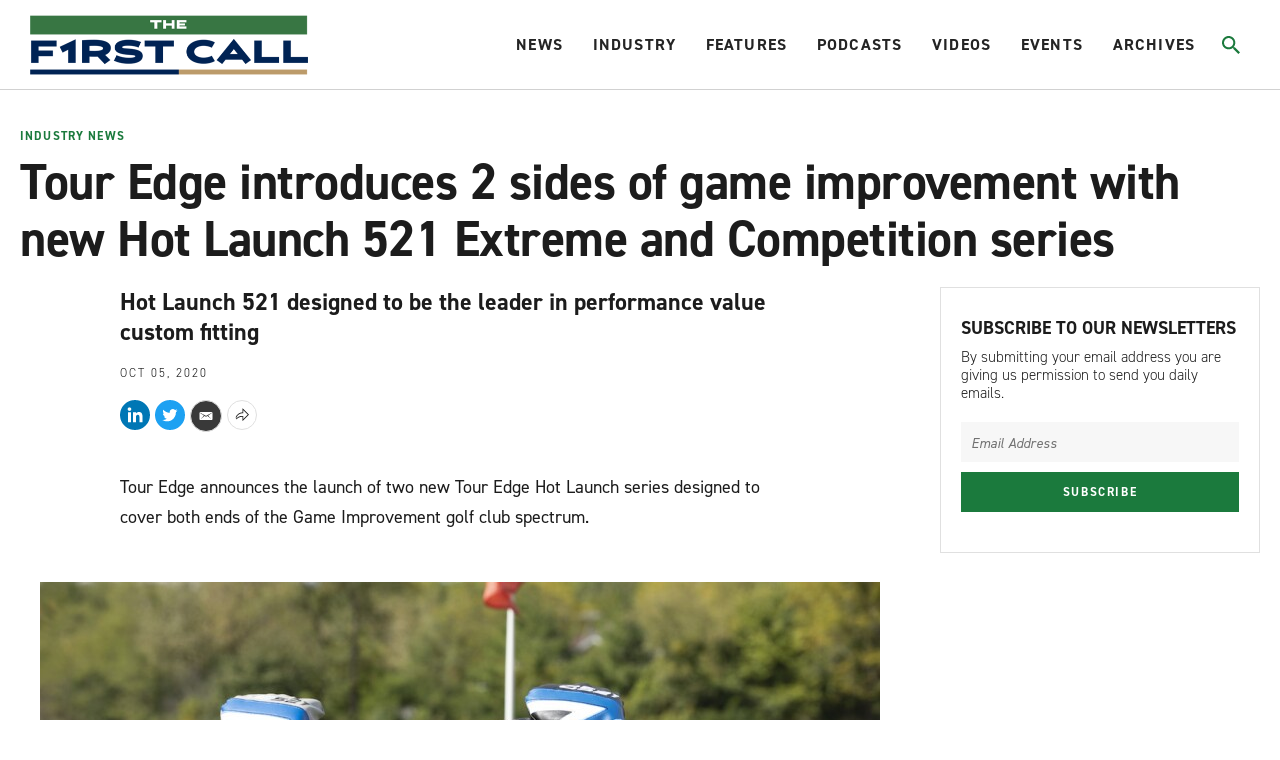

--- FILE ---
content_type: text/html;charset=UTF-8
request_url: https://www.firstcallgolf.com/industry-news/release/2020-10-05/tour-edge-introduces-2-sides-of-game-improvement-with-new-hot-launch-521-extreme-and-competition-series
body_size: 22739
content:
<!DOCTYPE html>
<html class="ArticlePage" lang="en">
    <head>
    <meta charset="UTF-8">

    <style data-cssvarsponyfill="true">
                :root {
        --primaryColor1: #22b8e1;
        --primaryColor2: #000000;

        --primaryTextColor: #1c1c1c;
        --secondaryTextColor: #666666;
        --breakingColor: #ff6f00;

        --secondaryColor1: #666666;
        --secondaryColor2: #1c1c1c;
        --secondaryColor3: #e0e0e0;
        --secondaryColor4: #b8b8b8;
        --secondaryColor5: #393939;
        --secondaryColor6: #8c8c8c;

        --siteBgColor: #ffffff;
        --siteInverseBgColor: #000000;

        --headerBgColor: #ffffff;
        --headerBgColorInverse: #000000;
        --headerBorderColor: #d1d1d1;
        --headerBorderColorInverse: #858585;
        --headerTextColor: #242424;
        --headerTextColorInverse: #ffffff;
        --headerMenuBgColor: #ffffff;
        --headerMenuTextColor: #333333;
        --hatBgColor: #393939;

        --secondaryHeaderBgColor: #f7f7f7;
        --secondaryHeaderTextColor: #333333;

        --footerBgColor: #000000;
        --footerTextColor: #ffffff;

        --primaryTextColorInverse: #ffffff;
        --secondaryTextColorInverse: #cccccc;
        --tertiaryTextColor: #999999;
        --tertiaryTextColorInverse: #cccccc;

        --listBorderColor: #b0b0b0;
        --listSecondaryBorderColor: #e6e6e6;
        --gridBorderColor: #e6e6e6;

        --buttonBgColor: #1b7a3d;
        --buttonTextColor: #ffffff;
        --inverseButtonBgColor: #ffffff;
        --tagButtonBorderColor: #e2dfdd;

        --breakingTextColor: #ffffff;

        --brandColor: #1b7a3d;

        --primaryHeadlineFont: din-2014;
        --secondaryHeadlineFont: din-2014;
        --bodyFont: din-2014;
        }

    </style>

    

    <meta property="og:title" content="Tour Edge introduces 2 sides of game improvement with new Hot Launch 521 Extreme and Competition series">

    <meta property="og:url" content="https://www.firstcallgolf.com/industry-news/release/2020-10-05/tour-edge-introduces-2-sides-of-game-improvement-with-new-hot-launch-521-extreme-and-competition-series">

    <meta property="og:image" content="https://morning-read.brightspotcdn.com/dims4/default/bb6b07c/2147483647/strip/true/crop/1200x630+0+85/resize/1200x630!/quality/90/?url=http%3A%2F%2Fmorning-read-brightspot.s3.us-east-1.amazonaws.com%2Fef%2Fc7%2F60084af343669da28d6fa2ca8578%2F521-e-and-c-series-bags-together.jpg">

    
    <meta property="og:image:url" content="https://morning-read.brightspotcdn.com/dims4/default/bb6b07c/2147483647/strip/true/crop/1200x630+0+85/resize/1200x630!/quality/90/?url=http%3A%2F%2Fmorning-read-brightspot.s3.us-east-1.amazonaws.com%2Fef%2Fc7%2F60084af343669da28d6fa2ca8578%2F521-e-and-c-series-bags-together.jpg">
    
    <meta property="og:image:width" content="1200">
    <meta property="og:image:height" content="630">
    <meta property="og:image:type" content="image">
    
    <meta property="og:image:alt" content="Tour Edge Hot Launch 521 E and C series bags ">
    


    <meta property="og:description" content="Hot Launch 521 designed to be the leader in performance value custom fitting">

    <meta property="og:site_name" content="The First Call Golf">



    <meta property="og:type" content="article">

    <meta property="article:published_time" content="2020-10-05T20:39:45.658">

    <meta property="article:modified_time" content="2021-10-01T11:50:19.911">

    <meta property="article:section" content="Industry News">

    
    <meta name="twitter:card" content="summary_large_image"/>
    
    
    
    
    <meta name="twitter:description" content="Hot Launch 521 designed to be the leader in performance value custom fitting"/>
    
    

    
    <meta name="twitter:image:alt" content="Tour Edge Hot Launch 521 E and C series bags "/>
    
    
    
    
    <meta name="twitter:title" content="Tour Edge introduces 2 sides of game improvement with new Hot Launch 521 Extreme and Competition series"/>
    


    <link data-cssvarsponyfill="true" class="Webpack-css" rel="stylesheet" href="https://morning-read.brightspotcdn.com/resource/0000016c-9a9d-da84-ad6e-be9faedb0000/styleguide/All.min.751362649cdcbb4f7e5250d8d39bc2e9.gz.css">

    <style>:root {
    --primaryColor1: #0F586C !important;
}

.AdModule {
    text-align: center;
}

.ArticlePage-authorInfo-bio-content-link {
    margin-bottom: 20px;
}

#gf-ad-desktop {
    display: block;
}

#gf-ad-mobile {
    display: none;
}

.SectionPage-pageLead:before {
    background-color: rgba(0,0,0,0) !important;
}

@media only screen and (max-width: 600px) {
    .Page-hat {
        height: 40px !important;
    }
    .Page-header {
        height: 75px !important;
        padding: 2px 10px 0px 10px !important;
    }
    #gf-ad-desktop {
        display: none;
    }
    #gf-ad-mobile {
        display: block;
    }
}</style>


    <meta name="viewport" content="width=device-width, initial-scale=1, maximum-scale=5"><title>Tour Edge introduces Hot Launch 521 series</title><meta name="description" content="Hot Launch 521 designed to be the leader in performance value custom fitting"><link rel="canonical" href="https://www.firstcallgolf.com/industry-news/release/2020-10-05/tour-edge-introduces-2-sides-of-game-improvement-with-new-hot-launch-521-extreme-and-competition-series"><meta name="brightspot.contentId" content="00000174-fa72-d1d1-ab76-faf3725e0001"><link rel="apple-touch-icon"sizes="180x180"href="/apple-touch-icon.png"><link rel="icon"type="image/png"href="/favicon-32x32.png"><link rel="icon"type="image/png"href="/favicon-16x16.png">
    <script type="application/ld+json">{"@context":"http://schema.org","@type":"Article","headline":"Tour Edge introduces 2 sides of game improvement with new Hot Launch 521 Extreme and Competition series","image":{"@context":"http://schema.org","@type":"ImageObject","url":"https://morning-read.brightspotcdn.com/ef/c7/60084af343669da28d6fa2ca8578/521-e-and-c-series-bags-together.jpg"},"mainEntityOfPage":{"@type":"WebPage","@id":"https://www.firstcallgolf.com/industry-news/release/2020-10-05/tour-edge-introduces-2-sides-of-game-improvement-with-new-hot-launch-521-extreme-and-competition-series"},"publisher":{"@type":"Organization","name":"The First Call Golf","logo":{"@context":"http://schema.org","@type":"ImageObject","url":"https://morning-read.brightspotcdn.com/ef/c7/60084af343669da28d6fa2ca8578/521-e-and-c-series-bags-together.jpg"}},"description":"Hot Launch 521 designed to be the leader in performance value custom fitting"}</script>

    

    <!--This is needed for custom elements to function in browsers that
    support them natively but that are using es6 code transpiled to es5.
    This will cause a non-fatal error to show up in the IE11 console.
    It can be safely ignored. https://github.com/webcomponents/webcomponentsjs/issues/749 -->
    <script>
        (function () {
        'use strict';

        (()=>{'use strict';if(!window.customElements)return;const a=window.HTMLElement,b=window.customElements.define,c=window.customElements.get,d=new Map,e=new Map;let f=!1,g=!1;window.HTMLElement=function(){if(!f){const a=d.get(this.constructor),b=c.call(window.customElements,a);g=!0;const e=new b;return e}f=!1;},window.HTMLElement.prototype=a.prototype;Object.defineProperty(window,'customElements',{value:window.customElements,configurable:!0,writable:!0}),Object.defineProperty(window.customElements,'define',{value:(c,h)=>{const i=h.prototype,j=class extends a{constructor(){super(),Object.setPrototypeOf(this,i),g||(f=!0,h.call(this)),g=!1;}},k=j.prototype;j.observedAttributes=h.observedAttributes,k.connectedCallback=i.connectedCallback,k.disconnectedCallback=i.disconnectedCallback,k.attributeChangedCallback=i.attributeChangedCallback,k.adoptedCallback=i.adoptedCallback,d.set(h,c),e.set(c,h),b.call(window.customElements,c,j);},configurable:!0,writable:!0}),Object.defineProperty(window.customElements,'get',{value:(a)=>e.get(a),configurable:!0,writable:!0});})();

        /**
        @license
        Copyright (c) 2017 The Polymer Project Authors. All rights reserved.
        This code may only be used under the BSD style license found at http://polymer.github.io/LICENSE.txt
        The complete set of authors may be found at http://polymer.github.io/AUTHORS.txt
        The complete set of contributors may be found at http://polymer.github.io/CONTRIBUTORS.txt
        Code distributed by Google as part of the polymer project is also
        subject to an additional IP rights grant found at http://polymer.github.io/PATENTS.txt
        */
        }());
    </script>
    <script>
        /**
            For the fastest load times https://developers.google.com/speed/docs/insights/BlockingJS
            and to prevent any FOUC, as well as prevent any race conditions for browsers that also
            rely on the CSS variables polyfill, this is inlined.
        **/
        if (!window.customElements) {
            (function(){
                'use strict';var h=new function(){};var aa=new Set("annotation-xml color-profile font-face font-face-src font-face-uri font-face-format font-face-name missing-glyph".split(" "));function m(b){var a=aa.has(b);b=/^[a-z][.0-9_a-z]*-[\-.0-9_a-z]*$/.test(b);return!a&&b}function n(b){var a=b.isConnected;if(void 0!==a)return a;for(;b&&!(b.__CE_isImportDocument||b instanceof Document);)b=b.parentNode||(window.ShadowRoot&&b instanceof ShadowRoot?b.host:void 0);return!(!b||!(b.__CE_isImportDocument||b instanceof Document))}
                function p(b,a){for(;a&&a!==b&&!a.nextSibling;)a=a.parentNode;return a&&a!==b?a.nextSibling:null}
                function t(b,a,c){c=c?c:new Set;for(var d=b;d;){if(d.nodeType===Node.ELEMENT_NODE){var e=d;a(e);var f=e.localName;if("link"===f&&"import"===e.getAttribute("rel")){d=e.import;if(d instanceof Node&&!c.has(d))for(c.add(d),d=d.firstChild;d;d=d.nextSibling)t(d,a,c);d=p(b,e);continue}else if("template"===f){d=p(b,e);continue}if(e=e.__CE_shadowRoot)for(e=e.firstChild;e;e=e.nextSibling)t(e,a,c)}d=d.firstChild?d.firstChild:p(b,d)}}function u(b,a,c){b[a]=c};function v(){this.a=new Map;this.s=new Map;this.f=[];this.b=!1}function ba(b,a,c){b.a.set(a,c);b.s.set(c.constructor,c)}function w(b,a){b.b=!0;b.f.push(a)}function x(b,a){b.b&&t(a,function(a){return y(b,a)})}function y(b,a){if(b.b&&!a.__CE_patched){a.__CE_patched=!0;for(var c=0;c<b.f.length;c++)b.f[c](a)}}function z(b,a){var c=[];t(a,function(b){return c.push(b)});for(a=0;a<c.length;a++){var d=c[a];1===d.__CE_state?b.connectedCallback(d):A(b,d)}}
                function B(b,a){var c=[];t(a,function(b){return c.push(b)});for(a=0;a<c.length;a++){var d=c[a];1===d.__CE_state&&b.disconnectedCallback(d)}}
                function C(b,a,c){c=c?c:{};var d=c.w||new Set,e=c.i||function(a){return A(b,a)},f=[];t(a,function(a){if("link"===a.localName&&"import"===a.getAttribute("rel")){var c=a.import;c instanceof Node&&(c.__CE_isImportDocument=!0,c.__CE_hasRegistry=!0);c&&"complete"===c.readyState?c.__CE_documentLoadHandled=!0:a.addEventListener("load",function(){var c=a.import;if(!c.__CE_documentLoadHandled){c.__CE_documentLoadHandled=!0;var f=new Set(d);f.delete(c);C(b,c,{w:f,i:e})}})}else f.push(a)},d);if(b.b)for(a=0;a<
                f.length;a++)y(b,f[a]);for(a=0;a<f.length;a++)e(f[a])}
                function A(b,a){if(void 0===a.__CE_state){var c=a.ownerDocument;if(c.defaultView||c.__CE_isImportDocument&&c.__CE_hasRegistry)if(c=b.a.get(a.localName)){c.constructionStack.push(a);var d=c.constructor;try{try{if(new d!==a)throw Error("The custom element constructor did not produce the element being upgraded.");}finally{c.constructionStack.pop()}}catch(r){throw a.__CE_state=2,r;}a.__CE_state=1;a.__CE_definition=c;if(c.attributeChangedCallback)for(c=c.observedAttributes,d=0;d<c.length;d++){var e=c[d],
                        f=a.getAttribute(e);null!==f&&b.attributeChangedCallback(a,e,null,f,null)}n(a)&&b.connectedCallback(a)}}}v.prototype.connectedCallback=function(b){var a=b.__CE_definition;a.connectedCallback&&a.connectedCallback.call(b)};v.prototype.disconnectedCallback=function(b){var a=b.__CE_definition;a.disconnectedCallback&&a.disconnectedCallback.call(b)};
                v.prototype.attributeChangedCallback=function(b,a,c,d,e){var f=b.__CE_definition;f.attributeChangedCallback&&-1<f.observedAttributes.indexOf(a)&&f.attributeChangedCallback.call(b,a,c,d,e)};function D(b,a){this.c=b;this.a=a;this.b=void 0;C(this.c,this.a);"loading"===this.a.readyState&&(this.b=new MutationObserver(this.f.bind(this)),this.b.observe(this.a,{childList:!0,subtree:!0}))}function E(b){b.b&&b.b.disconnect()}D.prototype.f=function(b){var a=this.a.readyState;"interactive"!==a&&"complete"!==a||E(this);for(a=0;a<b.length;a++)for(var c=b[a].addedNodes,d=0;d<c.length;d++)C(this.c,c[d])};function ca(){var b=this;this.b=this.a=void 0;this.f=new Promise(function(a){b.b=a;b.a&&a(b.a)})}function F(b){if(b.a)throw Error("Already resolved.");b.a=void 0;b.b&&b.b(void 0)};function G(b){this.j=!1;this.c=b;this.o=new Map;this.l=function(b){return b()};this.g=!1;this.m=[];this.u=new D(b,document)}
                G.prototype.define=function(b,a){var c=this;if(!(a instanceof Function))throw new TypeError("Custom element constructors must be functions.");if(!m(b))throw new SyntaxError("The element name '"+b+"' is not valid.");if(this.c.a.get(b))throw Error("A custom element with name '"+b+"' has already been defined.");if(this.j)throw Error("A custom element is already being defined.");this.j=!0;var d,e,f,r,k;try{var g=function(b){var a=l[b];if(void 0!==a&&!(a instanceof Function))throw Error("The '"+b+"' callback must be a function.");
                    return a},l=a.prototype;if(!(l instanceof Object))throw new TypeError("The custom element constructor's prototype is not an object.");d=g("connectedCallback");e=g("disconnectedCallback");f=g("adoptedCallback");r=g("attributeChangedCallback");k=a.observedAttributes||[]}catch(q){return}finally{this.j=!1}a={localName:b,constructor:a,connectedCallback:d,disconnectedCallback:e,adoptedCallback:f,attributeChangedCallback:r,observedAttributes:k,constructionStack:[]};ba(this.c,b,a);this.m.push(a);this.g||
                (this.g=!0,this.l(function(){return da(c)}))};G.prototype.i=function(b){C(this.c,b)};function da(b){if(!1!==b.g){b.g=!1;for(var a=b.m,c=[],d=new Map,e=0;e<a.length;e++)d.set(a[e].localName,[]);C(b.c,document,{i:function(a){if(void 0===a.__CE_state){var e=a.localName,f=d.get(e);f?f.push(a):b.c.a.get(e)&&c.push(a)}}});for(e=0;e<c.length;e++)A(b.c,c[e]);for(;0<a.length;){for(var f=a.shift(),e=f.localName,f=d.get(f.localName),r=0;r<f.length;r++)A(b.c,f[r]);(e=b.o.get(e))&&F(e)}}}
                G.prototype.get=function(b){if(b=this.c.a.get(b))return b.constructor};G.prototype.whenDefined=function(b){if(!m(b))return Promise.reject(new SyntaxError("'"+b+"' is not a valid custom element name."));var a=this.o.get(b);if(a)return a.f;a=new ca;this.o.set(b,a);this.c.a.get(b)&&!this.m.some(function(a){return a.localName===b})&&F(a);return a.f};G.prototype.v=function(b){E(this.u);var a=this.l;this.l=function(c){return b(function(){return a(c)})}};window.CustomElementRegistry=G;
                G.prototype.define=G.prototype.define;G.prototype.upgrade=G.prototype.i;G.prototype.get=G.prototype.get;G.prototype.whenDefined=G.prototype.whenDefined;G.prototype.polyfillWrapFlushCallback=G.prototype.v;var H=window.Document.prototype.createElement,ea=window.Document.prototype.createElementNS,fa=window.Document.prototype.importNode,ga=window.Document.prototype.prepend,ha=window.Document.prototype.append,ia=window.DocumentFragment.prototype.prepend,ja=window.DocumentFragment.prototype.append,I=window.Node.prototype.cloneNode,J=window.Node.prototype.appendChild,K=window.Node.prototype.insertBefore,L=window.Node.prototype.removeChild,M=window.Node.prototype.replaceChild,N=Object.getOwnPropertyDescriptor(window.Node.prototype,
                        "textContent"),O=window.Element.prototype.attachShadow,P=Object.getOwnPropertyDescriptor(window.Element.prototype,"innerHTML"),Q=window.Element.prototype.getAttribute,R=window.Element.prototype.setAttribute,S=window.Element.prototype.removeAttribute,T=window.Element.prototype.getAttributeNS,U=window.Element.prototype.setAttributeNS,ka=window.Element.prototype.removeAttributeNS,la=window.Element.prototype.insertAdjacentElement,ma=window.Element.prototype.insertAdjacentHTML,na=window.Element.prototype.prepend,
                        oa=window.Element.prototype.append,V=window.Element.prototype.before,pa=window.Element.prototype.after,qa=window.Element.prototype.replaceWith,ra=window.Element.prototype.remove,sa=window.HTMLElement,W=Object.getOwnPropertyDescriptor(window.HTMLElement.prototype,"innerHTML"),ta=window.HTMLElement.prototype.insertAdjacentElement,ua=window.HTMLElement.prototype.insertAdjacentHTML;function va(){var b=X;window.HTMLElement=function(){function a(){var a=this.constructor,d=b.s.get(a);if(!d)throw Error("The custom element being constructed was not registered with `customElements`.");var e=d.constructionStack;if(!e.length)return e=H.call(document,d.localName),Object.setPrototypeOf(e,a.prototype),e.__CE_state=1,e.__CE_definition=d,y(b,e),e;var d=e.length-1,f=e[d];if(f===h)throw Error("The HTMLElement constructor was either called reentrantly for this constructor or called multiple times.");
                    e[d]=h;Object.setPrototypeOf(f,a.prototype);y(b,f);return f}a.prototype=sa.prototype;return a}()};function Y(b,a,c){function d(a){return function(c){for(var e=[],d=0;d<arguments.length;++d)e[d-0]=arguments[d];for(var d=[],f=[],l=0;l<e.length;l++){var q=e[l];q instanceof Element&&n(q)&&f.push(q);if(q instanceof DocumentFragment)for(q=q.firstChild;q;q=q.nextSibling)d.push(q);else d.push(q)}a.apply(this,e);for(e=0;e<f.length;e++)B(b,f[e]);if(n(this))for(e=0;e<d.length;e++)f=d[e],f instanceof Element&&z(b,f)}}c.h&&(a.prepend=d(c.h));c.append&&(a.append=d(c.append))};function wa(){var b=X;u(Document.prototype,"createElement",function(a){if(this.__CE_hasRegistry){var c=b.a.get(a);if(c)return new c.constructor}a=H.call(this,a);y(b,a);return a});u(Document.prototype,"importNode",function(a,c){a=fa.call(this,a,c);this.__CE_hasRegistry?C(b,a):x(b,a);return a});u(Document.prototype,"createElementNS",function(a,c){if(this.__CE_hasRegistry&&(null===a||"http://www.w3.org/1999/xhtml"===a)){var d=b.a.get(c);if(d)return new d.constructor}a=ea.call(this,a,c);y(b,a);return a});
                    Y(b,Document.prototype,{h:ga,append:ha})};function xa(){var b=X;function a(a,d){Object.defineProperty(a,"textContent",{enumerable:d.enumerable,configurable:!0,get:d.get,set:function(a){if(this.nodeType===Node.TEXT_NODE)d.set.call(this,a);else{var e=void 0;if(this.firstChild){var c=this.childNodes,k=c.length;if(0<k&&n(this))for(var e=Array(k),g=0;g<k;g++)e[g]=c[g]}d.set.call(this,a);if(e)for(a=0;a<e.length;a++)B(b,e[a])}}})}u(Node.prototype,"insertBefore",function(a,d){if(a instanceof DocumentFragment){var e=Array.prototype.slice.apply(a.childNodes);
                    a=K.call(this,a,d);if(n(this))for(d=0;d<e.length;d++)z(b,e[d]);return a}e=n(a);d=K.call(this,a,d);e&&B(b,a);n(this)&&z(b,a);return d});u(Node.prototype,"appendChild",function(a){if(a instanceof DocumentFragment){var c=Array.prototype.slice.apply(a.childNodes);a=J.call(this,a);if(n(this))for(var e=0;e<c.length;e++)z(b,c[e]);return a}c=n(a);e=J.call(this,a);c&&B(b,a);n(this)&&z(b,a);return e});u(Node.prototype,"cloneNode",function(a){a=I.call(this,a);this.ownerDocument.__CE_hasRegistry?C(b,a):x(b,a);
                    return a});u(Node.prototype,"removeChild",function(a){var c=n(a),e=L.call(this,a);c&&B(b,a);return e});u(Node.prototype,"replaceChild",function(a,d){if(a instanceof DocumentFragment){var e=Array.prototype.slice.apply(a.childNodes);a=M.call(this,a,d);if(n(this))for(B(b,d),d=0;d<e.length;d++)z(b,e[d]);return a}var e=n(a),f=M.call(this,a,d),c=n(this);c&&B(b,d);e&&B(b,a);c&&z(b,a);return f});N&&N.get?a(Node.prototype,N):w(b,function(b){a(b,{enumerable:!0,configurable:!0,get:function(){for(var a=[],b=
                            0;b<this.childNodes.length;b++)a.push(this.childNodes[b].textContent);return a.join("")},set:function(a){for(;this.firstChild;)L.call(this,this.firstChild);J.call(this,document.createTextNode(a))}})})};function ya(b){var a=Element.prototype;function c(a){return function(e){for(var c=[],d=0;d<arguments.length;++d)c[d-0]=arguments[d];for(var d=[],k=[],g=0;g<c.length;g++){var l=c[g];l instanceof Element&&n(l)&&k.push(l);if(l instanceof DocumentFragment)for(l=l.firstChild;l;l=l.nextSibling)d.push(l);else d.push(l)}a.apply(this,c);for(c=0;c<k.length;c++)B(b,k[c]);if(n(this))for(c=0;c<d.length;c++)k=d[c],k instanceof Element&&z(b,k)}}V&&(a.before=c(V));V&&(a.after=c(pa));qa&&u(a,"replaceWith",function(a){for(var e=
                        [],c=0;c<arguments.length;++c)e[c-0]=arguments[c];for(var c=[],d=[],k=0;k<e.length;k++){var g=e[k];g instanceof Element&&n(g)&&d.push(g);if(g instanceof DocumentFragment)for(g=g.firstChild;g;g=g.nextSibling)c.push(g);else c.push(g)}k=n(this);qa.apply(this,e);for(e=0;e<d.length;e++)B(b,d[e]);if(k)for(B(b,this),e=0;e<c.length;e++)d=c[e],d instanceof Element&&z(b,d)});ra&&u(a,"remove",function(){var a=n(this);ra.call(this);a&&B(b,this)})};function za(){var b=X;function a(a,c){Object.defineProperty(a,"innerHTML",{enumerable:c.enumerable,configurable:!0,get:c.get,set:function(a){var e=this,d=void 0;n(this)&&(d=[],t(this,function(a){a!==e&&d.push(a)}));c.set.call(this,a);if(d)for(var f=0;f<d.length;f++){var r=d[f];1===r.__CE_state&&b.disconnectedCallback(r)}this.ownerDocument.__CE_hasRegistry?C(b,this):x(b,this);return a}})}function c(a,c){u(a,"insertAdjacentElement",function(a,e){var d=n(e);a=c.call(this,a,e);d&&B(b,e);n(a)&&z(b,e);
                    return a})}function d(a,c){function e(a,e){for(var c=[];a!==e;a=a.nextSibling)c.push(a);for(e=0;e<c.length;e++)C(b,c[e])}u(a,"insertAdjacentHTML",function(a,b){a=a.toLowerCase();if("beforebegin"===a){var d=this.previousSibling;c.call(this,a,b);e(d||this.parentNode.firstChild,this)}else if("afterbegin"===a)d=this.firstChild,c.call(this,a,b),e(this.firstChild,d);else if("beforeend"===a)d=this.lastChild,c.call(this,a,b),e(d||this.firstChild,null);else if("afterend"===a)d=this.nextSibling,c.call(this,
                        a,b),e(this.nextSibling,d);else throw new SyntaxError("The value provided ("+String(a)+") is not one of 'beforebegin', 'afterbegin', 'beforeend', or 'afterend'.");})}O&&u(Element.prototype,"attachShadow",function(a){return this.__CE_shadowRoot=a=O.call(this,a)});P&&P.get?a(Element.prototype,P):W&&W.get?a(HTMLElement.prototype,W):w(b,function(b){a(b,{enumerable:!0,configurable:!0,get:function(){return I.call(this,!0).innerHTML},set:function(a){var b="template"===this.localName,e=b?this.content:this,
                            c=H.call(document,this.localName);for(c.innerHTML=a;0<e.childNodes.length;)L.call(e,e.childNodes[0]);for(a=b?c.content:c;0<a.childNodes.length;)J.call(e,a.childNodes[0])}})});u(Element.prototype,"setAttribute",function(a,c){if(1!==this.__CE_state)return R.call(this,a,c);var e=Q.call(this,a);R.call(this,a,c);c=Q.call(this,a);b.attributeChangedCallback(this,a,e,c,null)});u(Element.prototype,"setAttributeNS",function(a,c,d){if(1!==this.__CE_state)return U.call(this,a,c,d);var e=T.call(this,a,c);U.call(this,
                        a,c,d);d=T.call(this,a,c);b.attributeChangedCallback(this,c,e,d,a)});u(Element.prototype,"removeAttribute",function(a){if(1!==this.__CE_state)return S.call(this,a);var c=Q.call(this,a);S.call(this,a);null!==c&&b.attributeChangedCallback(this,a,c,null,null)});u(Element.prototype,"removeAttributeNS",function(a,c){if(1!==this.__CE_state)return ka.call(this,a,c);var d=T.call(this,a,c);ka.call(this,a,c);var e=T.call(this,a,c);d!==e&&b.attributeChangedCallback(this,c,d,e,a)});ta?c(HTMLElement.prototype,
                        ta):la?c(Element.prototype,la):console.warn("Custom Elements: `Element#insertAdjacentElement` was not patched.");ua?d(HTMLElement.prototype,ua):ma?d(Element.prototype,ma):console.warn("Custom Elements: `Element#insertAdjacentHTML` was not patched.");Y(b,Element.prototype,{h:na,append:oa});ya(b)};/*

                Copyright (c) 2016 The Polymer Project Authors. All rights reserved.
                This code may only be used under the BSD style license found at http://polymer.github.io/LICENSE.txt
                The complete set of authors may be found at http://polymer.github.io/AUTHORS.txt
                The complete set of contributors may be found at http://polymer.github.io/CONTRIBUTORS.txt
                Code distributed by Google as part of the polymer project is also
                subject to an additional IP rights grant found at http://polymer.github.io/PATENTS.txt
                */
                var Z=window.customElements;if(!Z||Z.forcePolyfill||"function"!=typeof Z.define||"function"!=typeof Z.get){var X=new v;va();wa();Y(X,DocumentFragment.prototype,{h:ia,append:ja});xa();za();document.__CE_hasRegistry=!0;var customElements=new G(X);Object.defineProperty(window,"customElements",{configurable:!0,enumerable:!0,value:customElements})};
            }).call(self);
        }

        /**
            This allows us to load the IE polyfills via feature detection so that they do not load
            needlessly in the browsers that do not need them. It also ensures they are loaded
            non async so that they load before the rest of our JS.
        */
        var head = document.getElementsByTagName('head')[0];
        if (!window.CSS || !window.CSS.supports || !window.CSS.supports('--fake-var', 0)) {
            var script = document.createElement('script');
            script.setAttribute('src', "https://morning-read.brightspotcdn.com/resource/0000016c-9a9d-da84-ad6e-be9faedb0000/styleguide/util/IEPolyfills.b2b81d0e575e34ef1ee817fa8cf1a6a8.gz.js");
            script.setAttribute('type', 'text/javascript');
            script.async = false;
            head.appendChild(script);
        }
    </script>
    
    <script src="https://morning-read.brightspotcdn.com/resource/0000016c-9a9d-da84-ad6e-be9faedb0000/styleguide/All.min.b34ad656c88bb88cb2d876aee52377fb.gz.js" async></script>

    <!-- Fonts we are using live at this link -->
    <link rel="stylesheet" href="https://use.typekit.net/evb2tgx.css">
    
    <script>
      (function(i,s,o,g,r,a,m){i['GoogleAnalyticsObject']=r;i[r]=i[r]||function(){
      (i[r].q=i[r].q||[]).push(arguments)},i[r].l=1*new Date();a=s.createElement(o),
      m=s.getElementsByTagName(o)[0];a.async=1;a.src=g;m.parentNode.insertBefore(a,m)
      })(window,document,'script','https://www.google-analytics.com/analytics.js','ga');
      ga('create', "UA-100629656-4", 'auto');

      
      ga('send', 'pageview');
      

    </script>


      <script>//load TrackerJS
!function(t,n,e,o,a){function d(t){var n=~~(Date.now()/3e5),o=document.createElement(e);o.async=!0,o.src=t+"?ts="+n;var a=document.getElementsByTagName(e)[0];a.parentNode.insertBefore(o,a)}t.MooTrackerObject=a,t[a]=t[a]||function(){return t[a].q?void t[a].q.push(arguments):void(t[a].q=[arguments])},window.attachEvent?window.attachEvent("onload",d.bind(this,o)):window.addEventListener("load",d.bind(this,o),!1)}(window,document,"script","//cdn.stat-track.com/statics/moosend-tracking.min.js","mootrack");
//tracker has to be initialized otherwise it will generate warnings and wont sendtracking events
mootrack('init', '4eadc877580b46f0b2262fffbd79a953');
//track a view of the current page
mootrack('trackPageView');
//track a video played 
mootrack('Video Played');
//track identity
mootrack('identify', 'john@doe.com');</script>
<script src="//b-code.liadm.com/b-02vs.min.js" async></script>

</head>


    <body class="Page-body">
        <a id="skip-link" href="#main-content" class="Skip-link" tabindex="0" data-cms-ai="0">Skip to main content</a>
        

<!-- Putting icons here, so we don't have to include in a bunch of -body hbs's -->
<svg xmlns="http://www.w3.org/2000/svg" style="display:none" id="iconsMap">
    <symbol id="mono-icon-facebook" viewBox="0 0 10 19">
        <path fill-rule="evenodd" d="M2.707 18.25V10.2H0V7h2.707V4.469c0-1.336.375-2.373 1.125-3.112C4.582.62 5.578.25 6.82.25c1.008 0 1.828.047 2.461.14v2.848H7.594c-.633 0-1.067.14-1.301.422-.188.235-.281.61-.281 1.125V7H9l-.422 3.2H6.012v8.05H2.707z"></path>
    </symbol>
    <symbol id="mono-icon-instagram" viewBox="0 0 17 17">
        <g>
            <path fill-rule="evenodd" d="M8.281 4.207c.727 0 1.4.182 2.022.545a4.055 4.055 0 0 1 1.476 1.477c.364.62.545 1.294.545 2.021 0 .727-.181 1.4-.545 2.021a4.055 4.055 0 0 1-1.476 1.477 3.934 3.934 0 0 1-2.022.545c-.726 0-1.4-.182-2.021-.545a4.055 4.055 0 0 1-1.477-1.477 3.934 3.934 0 0 1-.545-2.021c0-.727.182-1.4.545-2.021A4.055 4.055 0 0 1 6.26 4.752a3.934 3.934 0 0 1 2.021-.545zm0 6.68a2.54 2.54 0 0 0 1.864-.774 2.54 2.54 0 0 0 .773-1.863 2.54 2.54 0 0 0-.773-1.863 2.54 2.54 0 0 0-1.864-.774 2.54 2.54 0 0 0-1.863.774 2.54 2.54 0 0 0-.773 1.863c0 .727.257 1.348.773 1.863a2.54 2.54 0 0 0 1.863.774zM13.45 4.03c-.023.258-.123.48-.299.668a.856.856 0 0 1-.65.281.913.913 0 0 1-.668-.28.913.913 0 0 1-.281-.669c0-.258.094-.48.281-.668a.913.913 0 0 1 .668-.28c.258 0 .48.093.668.28.187.188.281.41.281.668zm2.672.95c.023.656.035 1.746.035 3.269 0 1.523-.017 2.62-.053 3.287-.035.668-.134 1.248-.298 1.74a4.098 4.098 0 0 1-.967 1.53 4.098 4.098 0 0 1-1.53.966c-.492.164-1.072.264-1.74.3-.668.034-1.763.052-3.287.052-1.523 0-2.619-.018-3.287-.053-.668-.035-1.248-.146-1.74-.334a3.747 3.747 0 0 1-1.53-.931 4.098 4.098 0 0 1-.966-1.53c-.164-.492-.264-1.072-.299-1.74C.424 10.87.406 9.773.406 8.25S.424 5.63.46 4.963c.035-.668.135-1.248.299-1.74.21-.586.533-1.096.967-1.53A4.098 4.098 0 0 1 3.254.727c.492-.164 1.072-.264 1.74-.3C5.662.394 6.758.376 8.281.376c1.524 0 2.62.018 3.287.053.668.035 1.248.135 1.74.299a4.098 4.098 0 0 1 2.496 2.496c.165.492.27 1.078.317 1.757zm-1.687 7.91c.14-.399.234-1.032.28-1.899.024-.515.036-1.242.036-2.18V7.689c0-.961-.012-1.688-.035-2.18-.047-.89-.14-1.524-.281-1.899a2.537 2.537 0 0 0-1.512-1.511c-.375-.14-1.008-.235-1.899-.282a51.292 51.292 0 0 0-2.18-.035H7.72c-.938 0-1.664.012-2.18.035-.867.047-1.5.141-1.898.282a2.537 2.537 0 0 0-1.512 1.511c-.14.375-.234 1.008-.281 1.899a51.292 51.292 0 0 0-.036 2.18v1.125c0 .937.012 1.664.036 2.18.047.866.14 1.5.28 1.898.306.726.81 1.23 1.513 1.511.398.141 1.03.235 1.898.282.516.023 1.242.035 2.18.035h1.125c.96 0 1.687-.012 2.18-.035.89-.047 1.523-.141 1.898-.282.726-.304 1.23-.808 1.512-1.511z"></path>
        </g>
    </symbol>
    <symbol id="mono-icon-email" viewBox="0 0 512 512">
        <g>
            <path d="M67,148.7c11,5.8,163.8,89.1,169.5,92.1c5.7,3,11.5,4.4,20.5,4.4c9,0,14.8-1.4,20.5-4.4c5.7-3,158.5-86.3,169.5-92.1
                c4.1-2.1,11-5.9,12.5-10.2c2.6-7.6-0.2-10.5-11.3-10.5H257H65.8c-11.1,0-13.9,3-11.3,10.5C56,142.9,62.9,146.6,67,148.7z"></path>
            <path d="M455.7,153.2c-8.2,4.2-81.8,56.6-130.5,88.1l82.2,92.5c2,2,2.9,4.4,1.8,5.6c-1.2,1.1-3.8,0.5-5.9-1.4l-98.6-83.2
                c-14.9,9.6-25.4,16.2-27.2,17.2c-7.7,3.9-13.1,4.4-20.5,4.4c-7.4,0-12.8-0.5-20.5-4.4c-1.9-1-12.3-7.6-27.2-17.2l-98.6,83.2
                c-2,2-4.7,2.6-5.9,1.4c-1.2-1.1-0.3-3.6,1.7-5.6l82.1-92.5c-48.7-31.5-123.1-83.9-131.3-88.1c-8.8-4.5-9.3,0.8-9.3,4.9
                c0,4.1,0,205,0,205c0,9.3,13.7,20.9,23.5,20.9H257h185.5c9.8,0,21.5-11.7,21.5-20.9c0,0,0-201,0-205
                C464,153.9,464.6,148.7,455.7,153.2z"></path>
        </g>
    </symbol>
    <symbol id="mono-icon-print" viewBox="0 0 12 12">
        <g fill-rule="evenodd">
            <path fill-rule="nonzero" d="M9 10V7H3v3H1a1 1 0 0 1-1-1V4a1 1 0 0 1 1-1h10a1 1 0 0 1 1 1v3.132A2.868 2.868 0 0 1 9.132 10H9zm.5-4.5a1 1 0 1 0 0-2 1 1 0 0 0 0 2zM3 0h6v2H3z"></path>
            <path d="M4 8h4v4H4z"></path>
        </g>
    </symbol>
    <symbol id="mono-icon-copylink" viewBox="0 0 12 12">
        <g fill-rule="evenodd">
            <path d="M10.199 2.378c.222.205.4.548.465.897.062.332.016.614-.132.774L8.627 6.106c-.187.203-.512.232-.75-.014a.498.498 0 0 0-.706.028.499.499 0 0 0 .026.706 1.509 1.509 0 0 0 2.165-.04l1.903-2.06c.37-.398.506-.98.382-1.636-.105-.557-.392-1.097-.77-1.445L9.968.8C9.591.452 9.03.208 8.467.145 7.803.072 7.233.252 6.864.653L4.958 2.709a1.509 1.509 0 0 0 .126 2.161.5.5 0 1 0 .68-.734c-.264-.218-.26-.545-.071-.747L7.597 1.33c.147-.16.425-.228.76-.19.353.038.71.188.931.394l.91.843.001.001zM1.8 9.623c-.222-.205-.4-.549-.465-.897-.062-.332-.016-.614.132-.774l1.905-2.057c.187-.203.512-.232.75.014a.498.498 0 0 0 .706-.028.499.499 0 0 0-.026-.706 1.508 1.508 0 0 0-2.165.04L.734 7.275c-.37.399-.506.98-.382 1.637.105.557.392 1.097.77 1.445l.91.843c.376.35.937.594 1.5.656.664.073 1.234-.106 1.603-.507L7.04 9.291a1.508 1.508 0 0 0-.126-2.16.5.5 0 0 0-.68.734c.264.218.26.545.071.747l-1.904 2.057c-.147.16-.425.228-.76.191-.353-.038-.71-.188-.931-.394l-.91-.843z"></path>
            <path d="M8.208 3.614a.5.5 0 0 0-.707.028L3.764 7.677a.5.5 0 0 0 .734.68L8.235 4.32a.5.5 0 0 0-.027-.707"></path>
        </g>
    </symbol>
    <symbol id="mono-icon-linkedin" viewBox="0 0 16 17">
        <g fill-rule="evenodd">
            <path d="M3.734 16.125H.464V5.613h3.27zM2.117 4.172c-.515 0-.96-.188-1.336-.563A1.825 1.825 0 0 1 .22 2.273c0-.515.187-.96.562-1.335.375-.375.82-.563 1.336-.563.516 0 .961.188 1.336.563.375.375.563.82.563 1.335 0 .516-.188.961-.563 1.336-.375.375-.82.563-1.336.563zM15.969 16.125h-3.27v-5.133c0-.844-.07-1.453-.21-1.828-.259-.633-.762-.95-1.512-.95s-1.278.282-1.582.845c-.235.421-.352 1.043-.352 1.863v5.203H5.809V5.613h3.128v1.442h.036c.234-.469.609-.856 1.125-1.16.562-.375 1.218-.563 1.968-.563 1.524 0 2.59.48 3.2 1.441.468.774.703 1.97.703 3.586v5.766z"></path>
        </g>
    </symbol>
    <symbol id="mono-icon-pinterest" viewBox="0 0 512 512">
        <g>
            <path d="M256,32C132.3,32,32,132.3,32,256c0,91.7,55.2,170.5,134.1,205.2c-0.6-15.6-0.1-34.4,3.9-51.4
                c4.3-18.2,28.8-122.1,28.8-122.1s-7.2-14.3-7.2-35.4c0-33.2,19.2-58,43.2-58c20.4,0,30.2,15.3,30.2,33.6
                c0,20.5-13.1,51.1-19.8,79.5c-5.6,23.8,11.9,43.1,35.4,43.1c42.4,0,71-54.5,71-119.1c0-49.1-33.1-85.8-93.2-85.8
                c-67.9,0-110.3,50.7-110.3,107.3c0,19.5,5.8,33.3,14.8,43.9c4.1,4.9,4.7,6.9,3.2,12.5c-1.1,4.1-3.5,14-4.6,18
                c-1.5,5.7-6.1,7.7-11.2,5.6c-31.3-12.8-45.9-47-45.9-85.6c0-63.6,53.7-139.9,160.1-139.9c85.5,0,141.8,61.9,141.8,128.3
                c0,87.9-48.9,153.5-120.9,153.5c-24.2,0-46.9-13.1-54.7-27.9c0,0-13,51.6-15.8,61.6c-4.7,17.3-14,34.5-22.5,48
                c20.1,5.9,41.4,9.2,63.5,9.2c123.7,0,224-100.3,224-224C480,132.3,379.7,32,256,32z"></path>
        </g>
    </symbol>
    <symbol id="mono-icon-tumblr" viewBox="0 0 512 512">
        <g>
            <path d="M321.2,396.3c-11.8,0-22.4-2.8-31.5-8.3c-6.9-4.1-11.5-9.6-14-16.4c-2.6-6.9-3.6-22.3-3.6-46.4V224h96v-64h-96V48h-61.9
                c-2.7,21.5-7.5,44.7-14.5,58.6c-7,13.9-14,25.8-25.6,35.7c-11.6,9.9-25.6,17.9-41.9,23.3V224h48v140.4c0,19,2,33.5,5.9,43.5
                c4,10,11.1,19.5,21.4,28.4c10.3,8.9,22.8,15.7,37.3,20.5c14.6,4.8,31.4,7.2,50.4,7.2c16.7,0,30.3-1.7,44.7-5.1
                c14.4-3.4,30.5-9.3,48.2-17.6v-65.6C363.2,389.4,342.3,396.3,321.2,396.3z"></path>
        </g>
    </symbol>
    <symbol id="mono-icon-twitter" viewBox="0 0 19 16">
        <g>
            <path fill-rule="evenodd" d="M16.48 4.594c.024.094.036.246.036.457 0 1.687-.41 3.316-1.23 4.887-.845 1.664-2.028 2.988-3.552 3.972-1.664 1.102-3.574 1.652-5.73 1.652-2.063 0-3.95-.55-5.66-1.652.258.024.55.035.879.035 1.71 0 3.246-.527 4.605-1.582-.82 0-1.54-.24-2.162-.72a3.671 3.671 0 0 1-1.283-1.811c.234.023.457.035.668.035.328 0 .656-.035.984-.105a3.72 3.72 0 0 1-2.11-1.301 3.54 3.54 0 0 1-.843-2.32v-.07a3.475 3.475 0 0 0 1.652.492A4.095 4.095 0 0 1 1.54 5.227a3.546 3.546 0 0 1-.457-1.776c0-.644.176-1.26.527-1.845a10.18 10.18 0 0 0 3.358 2.742 10.219 10.219 0 0 0 4.236 1.125 5.124 5.124 0 0 1-.07-.844c0-.656.164-1.272.492-1.846a3.613 3.613 0 0 1 1.336-1.353 3.565 3.565 0 0 1 1.828-.492c.54 0 1.037.105 1.494.316.457.21.861.492 1.213.844a7.51 7.51 0 0 0 2.356-.88c-.282.868-.82 1.548-1.618 2.04a7.93 7.93 0 0 0 2.11-.598 8.114 8.114 0 0 1-1.864 1.934z"></path>

        </g>
    </symbol>
    <symbol id="mono-icon-youtube" viewBox="0 0 512 512">
        <g>
            <path fill-rule="evenodd" d="M508.6,148.8c0-45-33.1-81.2-74-81.2C379.2,65,322.7,64,265,64c-3,0-6,0-9,0s-6,0-9,0c-57.6,0-114.2,1-169.6,3.6
                c-40.8,0-73.9,36.4-73.9,81.4C1,184.6-0.1,220.2,0,255.8C-0.1,291.4,1,327,3.4,362.7c0,45,33.1,81.5,73.9,81.5
                c58.2,2.7,117.9,3.9,178.6,3.8c60.8,0.2,120.3-1,178.6-3.8c40.9,0,74-36.5,74-81.5c2.4-35.7,3.5-71.3,3.4-107
                C512.1,220.1,511,184.5,508.6,148.8z M207,353.9V157.4l145,98.2L207,353.9z"></path>
        </g>
    </symbol>
    <symbol id="icon-magnify" viewBox="0 0 512 512">
        <g>
            <path d="M337.509,305.372h-17.501l-6.571-5.486c20.791-25.232,33.922-57.054,33.922-93.257
                C347.358,127.632,283.896,64,205.135,64C127.452,64,64,127.632,64,206.629s63.452,142.628,142.225,142.628
                c35.011,0,67.831-13.167,92.991-34.008l6.561,5.487v17.551L415.18,448L448,415.086L337.509,305.372z M206.225,305.372
                c-54.702,0-98.463-43.887-98.463-98.743c0-54.858,43.761-98.742,98.463-98.742c54.7,0,98.462,43.884,98.462,98.742
                C304.687,261.485,260.925,305.372,206.225,305.372z"></path>
        </g>
    </symbol>
    <symbol id="burger-menu" viewBox="0 0 14 10">
        <g>
            <path fill-rule="evenodd" d="M0 5.5v-1h14v1H0zM0 1V0h14v1H0zm0 9V9h14v1H0z"></path>
        </g>
    </symbol>
    <symbol id="close-x" viewBox="0 0 14 14">
        <g>
            <path fill-rule="nonzero" d="M6.336 7L0 .664.664 0 7 6.336 13.336 0 14 .664 7.664 7 14 13.336l-.664.664L7 7.664.664 14 0 13.336 6.336 7z"></path>
        </g>
    </symbol>
    <symbol id="share-more-arrow" viewBox="0 0 512 512" style="enable-background:new 0 0 512 512;">
        <g>
            <g>
                <path d="M512,241.7L273.643,3.343v156.152c-71.41,3.744-138.015,33.337-188.958,84.28C30.075,298.384,0,370.991,0,448.222v60.436
                    l29.069-52.985c45.354-82.671,132.173-134.027,226.573-134.027c5.986,0,12.004,0.212,18.001,0.632v157.779L512,241.7z
                    M255.642,290.666c-84.543,0-163.661,36.792-217.939,98.885c26.634-114.177,129.256-199.483,251.429-199.483h15.489V78.131
                    l163.568,163.568L304.621,405.267V294.531l-13.585-1.683C279.347,291.401,267.439,290.666,255.642,290.666z"></path>
            </g>
        </g>
    </symbol>
    <symbol id="chevron" viewBox="0 0 100 100">
        <g>
            <path d="M22.4566257,37.2056786 L-21.4456527,71.9511488 C-22.9248661,72.9681457 -24.9073712,72.5311671 -25.8758148,70.9765924 L-26.9788683,69.2027424 C-27.9450684,67.6481676 -27.5292733,65.5646602 -26.0500598,64.5484493 L20.154796,28.2208967 C21.5532435,27.2597011 23.3600078,27.2597011 24.759951,28.2208967 L71.0500598,64.4659264 C72.5292733,65.4829232 72.9450684,67.5672166 71.9788683,69.1217913 L70.8750669,70.8956413 C69.9073712,72.4502161 67.9241183,72.8848368 66.4449048,71.8694118 L22.4566257,37.2056786 Z" id="Transparent-Chevron" transform="translate(22.500000, 50.000000) rotate(90.000000) translate(-22.500000, -50.000000) "></path>
        </g>
    </symbol>
    <symbol id="play-arrow" viewBox="0 0 30 30">
        <g fill="none" fill-rule="evenodd">
            <path d="M9 9l12 6-12 6z"></path>
        </g>
    </symbol>
    <symbol id="bookmark" viewBox="0 0 9 12">
        <g>
            <path fill="none" fill-rule="evenodd" d="M.5.5v10.997l3.431-2.374a1 1 0 0 1 1.138 0L8.5 11.497V.5h-8z"></path>
        </g>
    </symbol>
    <symbol id="heart" viewBox="0 0 14 12">
        <g>
            <path fill="none" fill-rule="evenodd" d="M10.24.5c-1.098 0-2.152.576-2.808 1.7L7 2.938l-.432-.74C5.912 1.076 4.858.5 3.76.5 1.996.5.5 1.899.5 3.859.5 5.2 1.644 6.912 3.57 8.747a27.774 27.774 0 0 0 3.373 2.738A.099.099 0 0 0 7 11.5a.104.104 0 0 0 .061-.018 27.75 27.75 0 0 0 3.368-2.735C12.356 6.912 13.5 5.201 13.5 3.859 13.5 1.899 12.003.5 10.24.5z"></path>
        </g>
    </symbol>
    <symbol id="grid" viewBox="0 0 32 32">
        <g>
            <path d="M6.4,5.7 C6.4,6.166669 6.166669,6.4 5.7,6.4 L0.7,6.4 C0.233331,6.4 0,6.166669 0,5.7 L0,0.7 C0,0.233331 0.233331,0 0.7,0 L5.7,0 C6.166669,0 6.4,0.233331 6.4,0.7 L6.4,5.7 Z M19.2,5.7 C19.2,6.166669 18.966669,6.4 18.5,6.4 L13.5,6.4 C13.033331,6.4 12.8,6.166669 12.8,5.7 L12.8,0.7 C12.8,0.233331 13.033331,0 13.5,0 L18.5,0 C18.966669,0 19.2,0.233331 19.2,0.7 L19.2,5.7 Z M32,5.7 C32,6.166669 31.766669,6.4 31.3,6.4 L26.3,6.4 C25.833331,6.4 25.6,6.166669 25.6,5.7 L25.6,0.7 C25.6,0.233331 25.833331,0 26.3,0 L31.3,0 C31.766669,0 32,0.233331 32,0.7 L32,5.7 Z M6.4,18.5 C6.4,18.966669 6.166669,19.2 5.7,19.2 L0.7,19.2 C0.233331,19.2 0,18.966669 0,18.5 L0,13.5 C0,13.033331 0.233331,12.8 0.7,12.8 L5.7,12.8 C6.166669,12.8 6.4,13.033331 6.4,13.5 L6.4,18.5 Z M19.2,18.5 C19.2,18.966669 18.966669,19.2 18.5,19.2 L13.5,19.2 C13.033331,19.2 12.8,18.966669 12.8,18.5 L12.8,13.5 C12.8,13.033331 13.033331,12.8 13.5,12.8 L18.5,12.8 C18.966669,12.8 19.2,13.033331 19.2,13.5 L19.2,18.5 Z M32,18.5 C32,18.966669 31.766669,19.2 31.3,19.2 L26.3,19.2 C25.833331,19.2 25.6,18.966669 25.6,18.5 L25.6,13.5 C25.6,13.033331 25.833331,12.8 26.3,12.8 L31.3,12.8 C31.766669,12.8 32,13.033331 32,13.5 L32,18.5 Z M6.4,31.3 C6.4,31.766669 6.166669,32 5.7,32 L0.7,32 C0.233331,32 0,31.766669 0,31.3 L0,26.3 C0,25.833331 0.233331,25.6 0.7,25.6 L5.7,25.6 C6.166669,25.6 6.4,25.833331 6.4,26.3 L6.4,31.3 Z M19.2,31.3 C19.2,31.766669 18.966669,32 18.5,32 L13.5,32 C13.033331,32 12.8,31.766669 12.8,31.3 L12.8,26.3 C12.8,25.833331 13.033331,25.6 13.5,25.6 L18.5,25.6 C18.966669,25.6 19.2,25.833331 19.2,26.3 L19.2,31.3 Z M32,31.3 C32,31.766669 31.766669,32 31.3,32 L26.3,32 C25.833331,32 25.6,31.766669 25.6,31.3 L25.6,26.3 C25.6,25.833331 25.833331,25.6 26.3,25.6 L31.3,25.6 C31.766669,25.6 32,25.833331 32,26.3 L32,31.3 Z" id=""></path>
        </g>
    </symbol>
    <symbol id="filter" viewBox="0 0 16 12">
        <path d="M0 2V0h16v2H0zm2.4 5V5h11.2v2H2.4zm2.4 5v-2h6.4v2H4.8z"></path>
    </symbol>
    <symbol id="expand" viewBox="0 0 12 12">
        <g stroke="none" stroke-width="1" fill="none" fill-rule="evenodd">
            <g transform="translate(-9.000000, -9.000000)" fill="#FFFFFF">
                <g transform="translate(9.000000, 9.000000)">
                    <path d="M6.675,4.275 L9.075,1.875 L7.2,0 L12,0 L12,4.8 L10.125,2.925 L7.725,5.325 L6.675,4.275 Z M6.675,7.725 L7.725,6.675 L10.125,9.075 L12,7.2 L12,12 L7.2,12 L9.075,10.125 L6.675,7.725 Z M5.325,7.725 L2.925,10.125 L4.8,12 L0,12 L0,7.2 L1.875,9.075 L4.275,6.675 L5.325,7.725 Z M5.325,4.275 L4.275,5.325 L1.875,2.925 L0,4.8 L0,0 L4.8,0 L2.925,1.875 L5.325,4.275 Z" id=""></path>
                </g>
            </g>
        </g>
    </symbol>
    <symbol id="gallery" viewBox="0 0 18 13">
        <g stroke="none" stroke-width="1" fill="none" fill-rule="evenodd">
            <g transform="translate(-6.000000, -8.000000)" fill="#FFFFFF">
                <g transform="translate(6.000000, 7.500000)">
                    <path d="M14.5018262,4.5 C14.230095,4.5 14,4.25493782 14,3.98427213 C14,3.71433797 14.230095,3.5 14.5018262,3.5 C14.771366,3.5 15,3.71433797 15,3.98427213 C15,4.25493782 14.771366,4.5 14.5018262,4.5 M9,11.5 C6.8005505,11.5 5,9.69934329 5,7.51737104 C5,5.29896197 6.8005505,3.5 9,3.5 C11.1994495,3.5 13,5.29896197 13,7.51737104 C13,9.69934329 11.1994495,11.5 9,11.5 M16.1115828,2.24986024 L12.4716145,2.24986024 L11.608434,0.6808808 C11.5370621,0.546835207 11.4119513,0.5 11.2750851,0.5 L6.74422727,0.5 C6.60568177,0.5 6.48141065,0.546835207 6.41003872,0.6808808 L5.54685824,2.24986024 L1.88925689,2.24986024 C0.847226757,2.24986024 0,3.08078141 0,4.08370085 L0,11.700882 C0,12.7038015 0.847226757,13.5 1.88925689,13.5 L16.1115828,13.5 C17.1536129,13.5 18,12.7038015 18,11.700882 L18,4.08370085 C18,3.08078141 17.1536129,2.24986024 16.1115828,2.24986024" id="Fill-166"></path>
                </g>
            </g>
        </g>
    </symbol>
    <symbol id="left-arrow" viewBox="0 0 15 7">
        <g stroke="none" stroke-width="1" fill-rule="evenodd">
            <g transform="translate(-8.000000, -12.000000)" fill-rule="nonzero">
                <path d="M22.464303,15.1868841 C22.464303,15.262219 22.4308208,15.3375539 22.3805975,15.3877772 L19.166308,18.3509503 C19.0826025,18.4262853 18.9737854,18.4430263 18.8733389,18.4011736 C18.7812629,18.3593209 18.7142985,18.2672449 18.7142985,18.1584278 L18.7142985,16.2834256 L8.26785746,16.2834256 C8.11718764,16.2834256 8,16.1662379 8,16.0155681 L8,14.4084233 C8,14.2577535 8.11718764,14.1405659 8.26785746,14.1405659 L18.7142985,14.1405659 L18.7142985,12.2655636 C18.7142985,12.1567465 18.7728923,12.0646705 18.8733389,12.0228178 C18.9737854,11.9809651 19.0826025,11.9977062 19.166308,12.0646705 L22.3805975,14.9943615 C22.4308208,15.0445848 22.464303,15.1115492 22.464303,15.1868841 Z" id="Left" transform="translate(15.232151, 15.211797) scale(-1, 1) translate(-15.232151, -15.211797) "></path>
            </g>
        </g>
    </symbol>
    <symbol id="podcast" viewBox="0 0 12 19">
        <g stroke="none" stroke-width="1" fill="none" fill-rule="evenodd">
            <g transform="translate(-9.000000, -5.000000)" fill="#FFFFFF">
                <g transform="translate(9.000000, 5.000000)">
                    <path d="M3,3.16130547 C3,1.41065978 4.33868093,0 6.00178253,0 C7.66131907,0 9,1.41065978 9,3.16130547 L9,8.83775534 C9,10.5893402 7.66131907,12 6.00178253,12 C4.33868093,12 3,10.5893402 3,8.83775534 L3,3.16130547 Z" id="Fill-108"></path>
                    <path d="M11.1961722,9 L11.1961722,9.37660367 C11.1961722,12.0624914 8.88450497,14.2467927 6.00132499,14.2467927 C3.11814501,14.2467927 0.803827751,12.0624914 0.803827751,9.37660367 L0.803827751,9 L5.55111512e-17,9 L5.55111512e-17,9.37660367 C5.55111512e-17,12.4796524 2.70739787,15 6.00132499,15 C9.29260213,15 12,12.4796524 12,9.37660367 L12,9 L11.1961722,9 Z" id="Fill-110"></path>
                    <polygon id="Fill-112" points="5 18 6.73 18 6.73 15 5 15"></polygon>
                    <path d="M8.39947206,18 L3.60052794,18 C3.29696436,18 3,18.201 3,18.455 C3,18.709 3.29696436,18.91 3.60052794,18.91 L8.39947206,18.91 C8.71359437,18.91 9,18.709 9,18.455 C9,18.201 8.71359437,18 8.39947206,18" id="Fill-114"></path>
                </g>
            </g>
        </g>
    </symbol>
    <symbol id="right-arrow" viewBox="0 0 15 7">
        <g stroke="none" stroke-width="1" fill-rule="evenodd">
            <g transform="translate(-8.000000, -12.000000)" fill-rule="nonzero">
                <path d="M22.464303,15.1868841 C22.464303,15.262219 22.4308208,15.3375539 22.3805975,15.3877772 L19.166308,18.3509503 C19.0826025,18.4262853 18.9737854,18.4430263 18.8733389,18.4011736 C18.7812629,18.3593209 18.7142985,18.2672449 18.7142985,18.1584278 L18.7142985,16.2834256 L8.26785746,16.2834256 C8.11718764,16.2834256 8,16.1662379 8,16.0155681 L8,14.4084233 C8,14.2577535 8.11718764,14.1405659 8.26785746,14.1405659 L18.7142985,14.1405659 L18.7142985,12.2655636 C18.7142985,12.1567465 18.7728923,12.0646705 18.8733389,12.0228178 C18.9737854,11.9809651 19.0826025,11.9977062 19.166308,12.0646705 L22.3805975,14.9943615 C22.4308208,15.0445848 22.464303,15.1115492 22.464303,15.1868841 Z" id="right"></path>
            </g>
        </g>
    </symbol>
    <symbol id="video" viewBox="0 0 12 12">
        <g stroke="none" stroke-width="1" fill="none" fill-rule="evenodd">
            <g transform="translate(-10.000000, -9.000000)" fill="#FFFFFF">
                <polygon points="10 9 22 15 10 21"></polygon>
            </g>
        </g>
    </symbol>
</svg>




<ps-header class="Page-header" itemscope itemtype="http://schema.org/WPHeader">
    
        
            <div class="Page-header-logo"><a aria-label="home page" href="/" data-cms-ai="0"  >
    
        <img class="PageLogo-image" src="https://morning-read.brightspotcdn.com/dims4/default/3e656d4/2147483647/strip/true/crop/532x120+0+0/resize/532x120!/quality/90/?url=http%3A%2F%2Fmorning-read-brightspot.s3.us-east-1.amazonaws.com%2F22%2F3e%2Ffb01f2414ca98aba71d0b73f3e86%2Ff1stcall-logo.png" alt="F1stCall_Logo.png" width="532"  height="120" />
    
    </a></div>
        
    

    <div class="Page-header-end">
        <nav class="Navigation" itemscope itemtype="http://schema.org/SiteNavigationElement">
    
    
        <ul class="Navigation-items">
            
                <li class="Navigation-items-item"><div class="NavigationItem">
    <div class="NavigationItem-text">
        
            <a class="NavigationItem-text-link" href="https://www.firstcallgolf.com/industry-news" data-cms-ai="0">News</a>
        

        
            <div class="NavigationItem-more">
                <button aria-label="Open Sub Navigation"><svg class="chevron"><use xlink:href="#chevron"></use></svg></button>
            </div>
        
    </div>

    
        <ul class="NavigationItem-items">
            
                
                    <li class="NavigationItem-items-item" >
    <a class="NavigationLink" href="https://www.firstcallgolf.com/industry-news" target="_blank" data-cms-ai="0">GOLF INDUSTRY</a>
</li>
                
                    <li class="NavigationItem-items-item" >
    <a class="NavigationLink" href="https://www.firstcallgolf.com/tfc-pr-newswire" data-cms-ai="0">TFC / PR NEWSWIRE</a>
</li>
                
            
        </ul>
    
</div></li>
            
                <li class="Navigation-items-item"><div class="NavigationItem">
    <div class="NavigationItem-text">
        
            <a class="NavigationItem-text-link" href="https://www.firstcallgolf.com/business" data-cms-ai="0">Industry</a>
        

        
            <div class="NavigationItem-more">
                <button aria-label="Open Sub Navigation"><svg class="chevron"><use xlink:href="#chevron"></use></svg></button>
            </div>
        
    </div>

    
        <ul class="NavigationItem-items">
            
                
                    <li class="NavigationItem-items-item" >
    <a class="NavigationLink" href="https://www.firstcallgolf.com/agm-association-of-golf-merchandisers" data-cms-ai="0">AGM</a>
</li>
                
                    <li class="NavigationItem-items-item" >
    <a class="NavigationLink" href="https://www.firstcallgolf.com/business" data-cms-ai="0">Business</a>
</li>
                
                    <li class="NavigationItem-items-item" >
    <a class="NavigationLink" href="https://www.firstcallgolf.com/links-living" data-cms-ai="0">Links Living</a>
</li>
                
                    <li class="NavigationItem-items-item" >
    <a class="NavigationLink" href="https://www.firstcallgolf.com/national-golf-course-owners-association-ngcoa" data-cms-ai="0">NGCOA</a>
</li>
                
                    <li class="NavigationItem-items-item" >
    <a class="NavigationLink" href="https://www.firstcallgolf.com/vortex-rain-check" data-cms-ai="0">VORTEX RAIN CHECK</a>
</li>
                
                    <li class="NavigationItem-items-item" >
    <a class="NavigationLink" href="https://www.firstcallgolf.com/feature/2024-04-28/careers" data-cms-ai="0">CAREERS</a>
</li>
                
                    <li class="NavigationItem-items-item" >
    <a class="NavigationLink" href="https://www.firstcallgolf.com/feature/2022-12-27/calendar" data-cms-ai="0">Calendar</a>
</li>
                
            
        </ul>
    
</div></li>
            
                <li class="Navigation-items-item"><div class="NavigationItem">
    <div class="NavigationItem-text">
        
            <a class="NavigationItem-text-link" href="https://www.firstcallgolf.com/features" data-cms-ai="0">Features</a>
        

        
            <div class="NavigationItem-more">
                <button aria-label="Open Sub Navigation"><svg class="chevron"><use xlink:href="#chevron"></use></svg></button>
            </div>
        
    </div>

    
        <ul class="NavigationItem-items">
            
                
                    <li class="NavigationItem-items-item" >
    <a class="NavigationLink" href="https://www.firstcallgolf.com/columns" target="_blank" data-cms-ai="0">COLUMNS</a>
</li>
                
                    <li class="NavigationItem-items-item" >
    <a class="NavigationLink" href="https://www.firstcallgolf.com/design-notes" data-cms-ai="0">DESIGN NOTES</a>
</li>
                
                    <li class="NavigationItem-items-item" >
    <a class="NavigationLink" href="https://www.firstcallgolf.com/the-first-call-inbox" data-cms-ai="0">TFC INBOX</a>
</li>
                
                    <li class="NavigationItem-items-item" >
    <a class="NavigationLink" href="https://www.firstcallgolf.com/lifestyle" data-cms-ai="0">LIFESTYLE</a>
</li>
                
                    <li class="NavigationItem-items-item" >
    <a class="NavigationLink" href="https://www.firstcallgolf.com/epson-tour" data-cms-ai="0">EPSON TOUR</a>
</li>
                
                    <li class="NavigationItem-items-item" >
    <a class="NavigationLink" href="https://www.firstcallgolf.com/the-friars-golf-club" data-cms-ai="0">THE FRIARS GOLF CLUB</a>
</li>
                
                    <li class="NavigationItem-items-item" >
    <a class="NavigationLink" href="https://www.firstcallgolf.com/polls" target="_blank" data-cms-ai="0">POLLS</a>
</li>
                
            
        </ul>
    
</div></li>
            
                <li class="Navigation-items-item"><div class="NavigationItem">
    <div class="NavigationItem-text">
        
            <a class="NavigationItem-text-link" href="https://www.firstcallgolf.com/podcasts" data-cms-ai="0">Podcasts</a>
        

        
            <div class="NavigationItem-more">
                <button aria-label="Open Sub Navigation"><svg class="chevron"><use xlink:href="#chevron"></use></svg></button>
            </div>
        
    </div>

    
        <ul class="NavigationItem-items">
            
                
                    <li class="NavigationItem-items-item" >
    <a class="NavigationLink" href="https://www.firstcallgolf.com/content-clubhouse" target="_blank" data-cms-ai="0">Content Clubhouse</a>
</li>
                
                    <li class="NavigationItem-items-item" >
    <a class="NavigationLink" href="https://www.firstcallgolf.com/podcasts/cookie-jar-golf" data-cms-ai="0">Cookie Jar Golf</a>
</li>
                
                    <li class="NavigationItem-items-item" >
    <a class="NavigationLink" href="https://www.firstcallgolf.com/podcasts/driver" data-cms-ai="0">Driver$</a>
</li>
                
                    <li class="NavigationItem-items-item" >
    <a class="NavigationLink" href="https://www.firstcallgolf.com/podcasts/golf-innerview-with-ann-liguori" data-cms-ai="0">Golf Innerview</a>
</li>
                
                    <li class="NavigationItem-items-item" >
    <a class="NavigationLink" href="https://www.firstcallgolf.com/podcasts/modgolf-podcast" data-cms-ai="0">ModGolf</a>
</li>
                
            
        </ul>
    
</div></li>
            
                <li class="Navigation-items-item"><div class="NavigationItem">
    <div class="NavigationItem-text">
        
            <a class="NavigationItem-text-link" href="https://www.firstcallgolf.com/videos" data-cms-ai="0">Videos</a>
        

        
            <div class="NavigationItem-more">
                <button aria-label="Open Sub Navigation"><svg class="chevron"><use xlink:href="#chevron"></use></svg></button>
            </div>
        
    </div>

    
        <ul class="NavigationItem-items">
            
                
                    <li class="NavigationItem-items-item" >
    <a class="NavigationLink" href="https://www.firstcallgolf.com/content-clubhouse" target="_blank" data-cms-ai="0">Content Clubhouse</a>
</li>
                
                    <li class="NavigationItem-items-item" >
    <a class="NavigationLink" href="https://www.firstcallgolf.com/the-coach-mo-golf-show" target="_blank" data-cms-ai="0">Coach Mo Golf Show </a>
</li>
                
                    <li class="NavigationItem-items-item" >
    <a class="NavigationLink" href="https://www.firstcallgolf.com/videos/up-river-film-company" data-cms-ai="0">Up River Film Co.</a>
</li>
                
            
        </ul>
    
</div></li>
            
                <li class="Navigation-items-item"><div class="NavigationItem">
    <div class="NavigationItem-text">
        
            <a class="NavigationItem-text-link" href="https://www.firstcallgolf.com/tfc-events" data-cms-ai="0">Events</a>
        

        
    </div>

    
</div></li>
            
                <li class="Navigation-items-item"><div class="NavigationItem">
    <div class="NavigationItem-text">
        
            <a class="NavigationItem-text-link" href="https://www.firstcallgolf.com/newsletter-archives" data-cms-ai="0">Archives</a>
        

        
    </div>

    
</div></li>
            
        </ul>
    
</nav>

        
            <button class="Page-header-search-button" aria-label="Toggle search"><svg class="icon-magnify"><use xlink:href="#icon-magnify"></use></svg><span class="sr-only">Show Search</span><svg class="close-x"><use xlink:href="#close-x"></use></svg></button>

                <div class="Page-header-search-overlay">
                    <form class="Page-header-search-form" action="https://www.firstcallgolf.com/search#nt=navsearch" novalidate="" autocomplete="off">
                        <label for="search"><input placeholder="Search" type="text" class="Page-header-search-input" name="q" id="search" required="true"><span class="sr-only">Search Query</span></label>
                        <button aria-label="Search submit button" type="submit" class="Page-header-search-submit"><svg><use xlink:href="#icon-magnify"></use></svg><span class="sr-only">Submit Search</span></button>
                    </form>
                </div>
        

        <button class="Page-header-menu-trigger" aria-label="Toggle menu"><svg class="burger-menu"><use xlink:href="#burger-menu"></use></svg><svg class="close-x"><use xlink:href="#close-x"></use></svg></button>
    </div>
</ps-header>

        


        <div class="ArticlePage-content" id="main-content">
            <div class="ArticlePage-topBlock">
                
    <div class="ArticlePage-breadcrumbs"><a class="Link"  href="https://prod.morning-read.psdops.com/industry" data-cms-ai="0"   >Industry News</a></div>


                
    <h1 class="ArticlePage-headline" itemprop="headline">
        Tour Edge introduces 2 sides of game improvement with new Hot Launch 521 Extreme and Competition series
    </h1>


            </div>
            <div class="ArticlePage-wrapper">
                <main class="ArticlePage-main">
                    <div class="ArticlePage-main-content">
                        <article class="ArticlePage-mainContent">
                            

                            <div class="ArticlePage-articleContainer">
                                
    <h2 class="ArticlePage-subHeadline" itemprop="alternativeHeadline">Hot Launch 521 designed to be the leader in performance value custom fitting</h2>



                                <div class="ArticlePage-contentInfo">
                                    <div class="ArticlePage-byline">
                                        
                                            
                                        <div class="ArticlePage-datePublished">
        Oct 05, 2020
    </div>
    <meta itemprop="datePublished" content="2020-10-05T20:39:45.658Z">

</div>

                                    
                                        <div class="ArticlePage-actions">
                                            <ps-actionbar class="ActionBar">
    <ul class="ActionBar-items">
        
            
                <li class="ActionBar-items-item"><a class="ActionLink" href="https://www.linkedin.com/shareArticle?url=https%3A%2F%2Fwww.firstcallgolf.com%2Findustry-news%2Frelease%2F2020-10-05%2Ftour-edge-introduces-2-sides-of-game-improvement-with-new-hot-launch-521-extreme-and-competition-series&mini=true&title=Tour%20Edge%20introduces%202%20sides%20of%20game%20improvement%20with%20new%20Hot%20Launch%20521%20Extreme%20and%20Competition%20series&summary=Hot%20Launch%20521%20designed%20to%20be%20the%20leader%20in%20performance%20value%20custom%20fitting&source=The%20First%20Call%20Golf"
    target="_blank" data-social-service="linkedin" data-cms-ai="0">
    <svg><use xlink:href="#mono-icon-linkedin"></use></svg><span>LinkedIn</span>
</a>
</li>
            
        
            
                <li class="ActionBar-items-item"><a class="ActionLink" href="https://twitter.com/intent/tweet?url=https%3A%2F%2Fwww.firstcallgolf.com%2Findustry-news%2Frelease%2F2020-10-05%2Ftour-edge-introduces-2-sides-of-game-improvement-with-new-hot-launch-521-extreme-and-competition-series&text=Tour%20Edge%20introduces%202%20sides%20of%20game%20improvement%20with%20new%20Hot%20Launch%20521%20Extreme%20and%20Competition%20series"
    target="_blank" data-social-service="twitter" data-cms-ai="0">
    <svg><use xlink:href="#mono-icon-twitter" /></svg><span>Twitter</span>
</a>
</li>
            
        
            
                <li class="ActionBar-items-item"><a class="ActionLink" href="mailto:?body=Tour%20Edge%20introduces%202%20sides%20of%20game%20improvement%20with%20new%20Hot%20Launch%20521%20Extreme%20and%20Competition%20series%0A%0Ahttps%3A%2F%2Fwww.firstcallgolf.com%2Findustry-news%2Frelease%2F2020-10-05%2Ftour-edge-introduces-2-sides-of-game-improvement-with-new-hot-launch-521-extreme-and-competition-series%0A%0AHot%20Launch%20521%20designed%20to%20be%20the%20leader%20in%20performance%20value%20custom%20fitting"
    data-social-service="mailto" data-cms-ai="0">
    <svg><use xlink:href="#mono-icon-email"></use></svg><span>Email</span>
</a>
</li>
            
         
        <li class="ActionBar-items-item">
            <a class="ActionLink" data-dropdown-trigger href="#" data-cms-ai="0"><svg><use xlink:href="#share-more-arrow"></use></svg><span>Show more sharing options</span></a>
        </li>  
    </ul>

    <div class="ActionBar-dropdown">
        <div class="ActionBar-dropdown-header">
            <span>Share</span>
            <button class="ActionBar-dropdown-close" data-dropdown-close><svg><use xlink:href="#close-x"></use></svg><span class="sr-only">Close extra sharing options</span></button>
        </div>
        <ul class="ActionBar-dropdown-items">
            
                <li class="ActionBar-dropdown-items-item"><a class="ActionLink" href="https://www.linkedin.com/shareArticle?url=https%3A%2F%2Fwww.firstcallgolf.com%2Findustry-news%2Frelease%2F2020-10-05%2Ftour-edge-introduces-2-sides-of-game-improvement-with-new-hot-launch-521-extreme-and-competition-series&mini=true&title=Tour%20Edge%20introduces%202%20sides%20of%20game%20improvement%20with%20new%20Hot%20Launch%20521%20Extreme%20and%20Competition%20series&summary=Hot%20Launch%20521%20designed%20to%20be%20the%20leader%20in%20performance%20value%20custom%20fitting&source=The%20First%20Call%20Golf"
    target="_blank" data-social-service="linkedin" data-cms-ai="0">
    <svg><use xlink:href="#mono-icon-linkedin"></use></svg><span>LinkedIn</span>
</a>
</li>
            
                <li class="ActionBar-dropdown-items-item"><a class="ActionLink" href="https://twitter.com/intent/tweet?url=https%3A%2F%2Fwww.firstcallgolf.com%2Findustry-news%2Frelease%2F2020-10-05%2Ftour-edge-introduces-2-sides-of-game-improvement-with-new-hot-launch-521-extreme-and-competition-series&text=Tour%20Edge%20introduces%202%20sides%20of%20game%20improvement%20with%20new%20Hot%20Launch%20521%20Extreme%20and%20Competition%20series"
    target="_blank" data-social-service="twitter" data-cms-ai="0">
    <svg><use xlink:href="#mono-icon-twitter" /></svg><span>Twitter</span>
</a>
</li>
            
                <li class="ActionBar-dropdown-items-item"><a class="ActionLink" href="mailto:?body=Tour%20Edge%20introduces%202%20sides%20of%20game%20improvement%20with%20new%20Hot%20Launch%20521%20Extreme%20and%20Competition%20series%0A%0Ahttps%3A%2F%2Fwww.firstcallgolf.com%2Findustry-news%2Frelease%2F2020-10-05%2Ftour-edge-introduces-2-sides-of-game-improvement-with-new-hot-launch-521-extreme-and-competition-series%0A%0AHot%20Launch%20521%20designed%20to%20be%20the%20leader%20in%20performance%20value%20custom%20fitting"
    data-social-service="mailto" data-cms-ai="0">
    <svg><use xlink:href="#mono-icon-email"></use></svg><span>Email</span>
</a>
</li>
            

            
            <li class="ActionBar-dropdown-items-item">
                <a class="ActionLink" data-social-service="copylink" href="#" data-cms-ai="0"><svg><use xlink:href="#mono-icon-copylink"></use></svg><span>Copy Link URL</span><span data-copied-text>Copied!</span></a>
            </li>
            <li class="ActionBar-dropdown-items-item">
                <a class="ActionLink" data-social-service="print" href="javascript:window.print()" data-cms-ai="0"><svg><use xlink:href="#mono-icon-print"></use></svg><span>Print</span></a>
            </li>
        </ul>
    </div>
</ps-actionbar>

                                        </div>
                                    
                                </div>

                                
                                    <div class="ArticlePage-articleBody">
                                        <div class="RichTextArticleBody">
    
        <div class="RichTextArticleBody-body RichTextBody"><p>Tour Edge announces the launch of two new Tour Edge Hot Launch series designed to cover both ends of the Game Improvement golf club spectrum.</p><div class="Enhancement" data-align-center>
            <div class="Enhancement-item"><figure class="Figure">
    
    <img src="https://morning-read.brightspotcdn.com/dims4/default/9a36c68/2147483647/strip/true/crop/1200x800+0+0/resize/840x560!/quality/90/?url=http%3A%2F%2Fmorning-read-brightspot.s3.us-east-1.amazonaws.com%2Fef%2Fc7%2F60084af343669da28d6fa2ca8578%2F521-e-and-c-series-bags-together.jpg" alt="Tour Edge Hot Launch 521 E and C series bags " width="840"  height="560" />
    
    
    
        
    
        
    
</figure></div>
        </div><p>The Hot Launch E521 line is for Extreme Game Improvement, while the Hot Launch C521 are Competition Spec Game Improvement golf clubs. Both unique lines of E and C Series feature different shapes, specs and shafts with separate drivers, fairway metals, hybrids and irons.</p><p>In all, 46 different lofts of clubs in right-handed clubs and 20 lofts in left-handed models are covered in this massive launch by Tour Edge.</p><p>“We have designed the new Hot Launch 521 series to offer both sides of game improvement in one colossal launch,” said Tour Edge President and Master Club Designer David Glod. “This is the biggest launch in our 34-year history.”</p><p>Today, the surging Illinois-based company is unveiling the two Hot Launch 521 drivers behind this innovative thinking.</p><p>· The E Series are Extreme Spec Game Improvement designs that boast a super-low Center of Gravity (CG), super-shallow faces, offset designs and extremely light premium shafts designed to get the ball launching in the air with ease for slower to mid-tempo swing speed players.</p><p>· The C Series features premium, state-of-the-art Competition Spec designs with a higher M.O.I. in classically shaped clubs that provide medium+ swing speeds the ability to launch the ball easily and with added forgiveness and power across the face.</p><p>Both the E and C Series feature brand new technologies designed to produce different playing characteristics to the specific series targeting two distinct player-types looking for game improvement qualities.</p><p><span class="Link">“What we’ve found is that the Game Improvement market falls into two distinct categories,” said Glod. “One side for players who want extreme ease of use and launch to the maximum degree and those who want the benefits of game improvement clubs, but with classic head shapes.”</span></p><p>Both new series of Hot Launch feature a brand-new look with a sleek, all-black PVD finish.</p><p>On October 8<sup>th</sup>, Tour Edge will unveil the Hot Launch E521 and C521 fairway metals and hybrids, followed by the Hot Launch E521 and C521 hybrids, irons and wedges unveiling on October 13<sup>th</sup>.</p><p>The new premium Hot Launch 521 series will be available globally on November 1, 2020.</p><div class="Enhancement" data-align-center>
            <div class="Enhancement-item"><figure class="Figure">
    
    <img src="https://morning-read.brightspotcdn.com/dims4/default/4a84aa2/2147483647/strip/true/crop/1200x1800+0+0/resize/840x1260!/quality/90/?url=http%3A%2F%2Fmorning-read-brightspot.s3.us-east-1.amazonaws.com%2F57%2F92%2F9364500b46d1b359b60a7bb9df2a%2F521-e-series-bag-no-headcovers.jpg" alt="Tour Edge Hot Launch 521 E Series bag " width="840"  height="1260" />
    
    
    
        
    
        
    
</figure></div>
        </div><p><b>Hot Launch E521 (Extreme Spec)</b><br>You’ve heard of Super Game Improvement. With the launch of the new Tour Edge Hot Launch E Series, welcome to the era of Extreme Game Improvement golf clubs.</p><p>The Hot Launch E Series features high M.O.I. Extreme Game Improvement designs with a major emphasis on ease of launch, playability and correcting off-center hits and slices to go straighter.</p><p>Hot Launch E521 is all about ease of use. These all new shapes bring extreme M.O.I. to higher-lofted, shallow-faced, offset metalwoods; something not seen before in the industry.</p><p>With the irons in the E Series, Tour Edge is offering their ultimate forgiveness hollow-body iron-wood sets, using a utility iron design as a full-blown iron set from 3-iron to Approach wedge.</p><p>“Hot Launch E521 were designed to be the easiest-to-hit golf clubs on the market,” said Glod. “That is why we are calling these Extreme Game Improvement specs.”</p><p>The Hot Launch E521 driver, fairway metal, hybrid and iron-woods will all be unveiled over the next week. The E Series will also include an Extreme Game Improvement wedge.</p><div class="Enhancement" data-align-center>
            <div class="Enhancement-item"><figure class="Figure">
    
    <img src="https://morning-read.brightspotcdn.com/dims4/default/9f12c0c/2147483647/strip/true/crop/1200x1543+0+0/resize/840x1080!/quality/90/?url=http%3A%2F%2Fmorning-read-brightspot.s3.us-east-1.amazonaws.com%2F8e%2F4a%2Ff3f96c9c4e53a344c8d3056159b9%2F521-c-series-no-headcovers.jpg" alt="Tour Edge Hot Launch 521 C Series " width="840"  height="1080" />
    
    
    
        
    
        
    
</figure></div>
        </div><p><b>Hot Launch C521 (Competition Spec)</b><br>The Hot Launch C Series offers competitive golfers looking for a leg up Game Improvement clubs designed for their player preferences.</p><p>The Hot Launch C521 models feature<i>modern</i>-<i>classic</i>style designs in the metalwoods and forgiving, extreme distance irons for medium+ swing speeds to attain maximum ball speed and increased forgiveness. These Competition Spec models were designed to suit the eye at address and to provide enhanced acoustic properties that provide ultra-premium sound and feel.</p><p>Hot Launch C Series is for the player who is seeking classic shapes with optimal launch and spin rates, while still enjoying the benefits of extreme ease of use and high Moment of Inertia properties that will tighten dispersion and increase overall accuracy.</p><p>The C Series side of this Hot Launch release focuses on promoting maximum possible ball speed with premium lightweight shafts to provide the best pound for pound Competition Spec Game Improvement clubs in the industry.</p><p>“These are high-tech performance clubs in a classic design, but with all the forgiveness and power attributes you need to start shooting lower scores,” said Glod.</p><p><b>Hot Launch Custom Fitting - Get Fit. Spend Less. Play Better<i>. </i></b><br>Hot Launch 521 is designed to take advantage of the emerging growth segment of customization within the equipment market.<br>Until the launch of Hot Launch by Tour Edge, the value segment of this market had been largely under-serviced.<br>With their award-winning Hot Launch line, Tour Edge has proven that the latent demand clearly exists for high-quality, value-priced, custom-fit golf clubs.</p><p>“With these two new series of Hot Launch, every player can get fit into exact right club for their swing and for their eye. This is a real game changer for custom fitting,” said Glod.</p><p>Hot<b> </b>Launch has changed the custom fitting landscape by bringing custom fitted value to the marketplace attached to their unprecedented 48-hour guaranteed delivery on custom fit orders.</p><p>“We see these two series as being the best value available in the custom fitting market and that’s exactly why we created our 48-hour custom fitting delivery guarantee,” said Glod. “We want to open up the flood gates to custom fitting to golfers who are looking for the latest in innovation and extreme high performance at logical prices.”</p><p>Tour Edge plans to have over 850 custom fitting centers across the country that will feature the mobile Hot Launch 521 custom fitting bag and participating in the 48-hour delivery program on custom fit orders. Custom fitting orders will arrive to any destination in the continental USA 48-hours after the order is received by Tour Edge on a business day by 2:30 Central Time.</p><p><b>Pound for Pound, Nothing Comes Close – </b>Tour Edge takes extreme pride in offering the best technology, performance, quality of materials and craftsmanship for the money in all of golf.<br><b>Hand Built in the USA - </b>Tour Edge is American owned and operated for over 34 years and they hand build their Hot Launch clubs at their headquarters located in Batavia, Illinois.<br><b>Lifetime Warranty - </b>All Tour Edge Hot Launch clubs are backed with a lifetime warranty that covers any manufacturer defects that may occur for the life of the product.</p><p><b>Media contact: </b><br>Jon Claffey<br>VP of Marketing/Tour Edge<br>Phone: 800-515-3343 Ex: 110<br>Email: jclaffey@touredge.com<br></p></div>
    
</div>

                                    </div>
                                

                                <hr />

                                

    
    <div class="ArticlePage-tags">
        <a class="Link"  href="https://prod.morning-read.psdops.com/industry" data-cms-ai="0"   >Industry News</a>
    </div>
    



                                
                                    <div class="ArticlePage-actions">
                                        <ps-actionbar class="ActionBar">
    <ul class="ActionBar-items">
        
            
                <li class="ActionBar-items-item"><a class="ActionLink" href="https://www.linkedin.com/shareArticle?url=https%3A%2F%2Fwww.firstcallgolf.com%2Findustry-news%2Frelease%2F2020-10-05%2Ftour-edge-introduces-2-sides-of-game-improvement-with-new-hot-launch-521-extreme-and-competition-series&mini=true&title=Tour%20Edge%20introduces%202%20sides%20of%20game%20improvement%20with%20new%20Hot%20Launch%20521%20Extreme%20and%20Competition%20series&summary=Hot%20Launch%20521%20designed%20to%20be%20the%20leader%20in%20performance%20value%20custom%20fitting&source=The%20First%20Call%20Golf"
    target="_blank" data-social-service="linkedin" data-cms-ai="0">
    <svg><use xlink:href="#mono-icon-linkedin"></use></svg><span>LinkedIn</span>
</a>
</li>
            
        
            
                <li class="ActionBar-items-item"><a class="ActionLink" href="https://twitter.com/intent/tweet?url=https%3A%2F%2Fwww.firstcallgolf.com%2Findustry-news%2Frelease%2F2020-10-05%2Ftour-edge-introduces-2-sides-of-game-improvement-with-new-hot-launch-521-extreme-and-competition-series&text=Tour%20Edge%20introduces%202%20sides%20of%20game%20improvement%20with%20new%20Hot%20Launch%20521%20Extreme%20and%20Competition%20series"
    target="_blank" data-social-service="twitter" data-cms-ai="0">
    <svg><use xlink:href="#mono-icon-twitter" /></svg><span>Twitter</span>
</a>
</li>
            
        
            
                <li class="ActionBar-items-item"><a class="ActionLink" href="mailto:?body=Tour%20Edge%20introduces%202%20sides%20of%20game%20improvement%20with%20new%20Hot%20Launch%20521%20Extreme%20and%20Competition%20series%0A%0Ahttps%3A%2F%2Fwww.firstcallgolf.com%2Findustry-news%2Frelease%2F2020-10-05%2Ftour-edge-introduces-2-sides-of-game-improvement-with-new-hot-launch-521-extreme-and-competition-series%0A%0AHot%20Launch%20521%20designed%20to%20be%20the%20leader%20in%20performance%20value%20custom%20fitting"
    data-social-service="mailto" data-cms-ai="0">
    <svg><use xlink:href="#mono-icon-email"></use></svg><span>Email</span>
</a>
</li>
            
         
        <li class="ActionBar-items-item">
            <a class="ActionLink" data-dropdown-trigger href="#" data-cms-ai="0"><svg><use xlink:href="#share-more-arrow"></use></svg><span>Show more sharing options</span></a>
        </li>  
    </ul>

    <div class="ActionBar-dropdown">
        <div class="ActionBar-dropdown-header">
            <span>Share</span>
            <button class="ActionBar-dropdown-close" data-dropdown-close><svg><use xlink:href="#close-x"></use></svg><span class="sr-only">Close extra sharing options</span></button>
        </div>
        <ul class="ActionBar-dropdown-items">
            
                <li class="ActionBar-dropdown-items-item"><a class="ActionLink" href="https://www.linkedin.com/shareArticle?url=https%3A%2F%2Fwww.firstcallgolf.com%2Findustry-news%2Frelease%2F2020-10-05%2Ftour-edge-introduces-2-sides-of-game-improvement-with-new-hot-launch-521-extreme-and-competition-series&mini=true&title=Tour%20Edge%20introduces%202%20sides%20of%20game%20improvement%20with%20new%20Hot%20Launch%20521%20Extreme%20and%20Competition%20series&summary=Hot%20Launch%20521%20designed%20to%20be%20the%20leader%20in%20performance%20value%20custom%20fitting&source=The%20First%20Call%20Golf"
    target="_blank" data-social-service="linkedin" data-cms-ai="0">
    <svg><use xlink:href="#mono-icon-linkedin"></use></svg><span>LinkedIn</span>
</a>
</li>
            
                <li class="ActionBar-dropdown-items-item"><a class="ActionLink" href="https://twitter.com/intent/tweet?url=https%3A%2F%2Fwww.firstcallgolf.com%2Findustry-news%2Frelease%2F2020-10-05%2Ftour-edge-introduces-2-sides-of-game-improvement-with-new-hot-launch-521-extreme-and-competition-series&text=Tour%20Edge%20introduces%202%20sides%20of%20game%20improvement%20with%20new%20Hot%20Launch%20521%20Extreme%20and%20Competition%20series"
    target="_blank" data-social-service="twitter" data-cms-ai="0">
    <svg><use xlink:href="#mono-icon-twitter" /></svg><span>Twitter</span>
</a>
</li>
            
                <li class="ActionBar-dropdown-items-item"><a class="ActionLink" href="mailto:?body=Tour%20Edge%20introduces%202%20sides%20of%20game%20improvement%20with%20new%20Hot%20Launch%20521%20Extreme%20and%20Competition%20series%0A%0Ahttps%3A%2F%2Fwww.firstcallgolf.com%2Findustry-news%2Frelease%2F2020-10-05%2Ftour-edge-introduces-2-sides-of-game-improvement-with-new-hot-launch-521-extreme-and-competition-series%0A%0AHot%20Launch%20521%20designed%20to%20be%20the%20leader%20in%20performance%20value%20custom%20fitting"
    data-social-service="mailto" data-cms-ai="0">
    <svg><use xlink:href="#mono-icon-email"></use></svg><span>Email</span>
</a>
</li>
            

            
            <li class="ActionBar-dropdown-items-item">
                <a class="ActionLink" data-social-service="copylink" href="#" data-cms-ai="0"><svg><use xlink:href="#mono-icon-copylink"></use></svg><span>Copy Link URL</span><span data-copied-text>Copied!</span></a>
            </li>
            <li class="ActionBar-dropdown-items-item">
                <a class="ActionLink" data-social-service="print" href="javascript:window.print()" data-cms-ai="0"><svg><use xlink:href="#mono-icon-print"></use></svg><span>Print</span></a>
            </li>
        </ul>
    </div>
</ps-actionbar>

                                    </div>
                                

                                <div class="ArticlePage-authorWrapper">
                                    

                                    
                                </div>

                                

                            </div>
                        </article>
                    </div>
                </main>

                
                    <aside class="ArticlePage-aside">
                        
                        <aside class="ArticlePage-aside-content">
                            <ps-newsletter-module>
    <div class="NewsletterModule">
        
            <div class="NewsletterModule-title">Subscribe To Our Newsletters</div>
        

        
            <div class="NewsletterModule-description">By submitting your email address you are giving us permission to send you daily emails.</div>
        

        <form
            class="NewsletterModule-form"
            role="form"
            method="post"
            action="/newsletter/_subscription"
            data-error-message="There was a problem subscribing you to the newsletter"
            data-success-message="Thank you for subscribing."
            data-success-button-message="Enter Another Email"
        >
            
                <div class="EmailInput"><label class="EmailInput-label"><span>Email Input</span>
        <input class="EmailInput-input" type="email" name="emailinput"
             placeholder="Email Address" >
    </label>
</div>

            

            <div class="NewsletterModule-form-buttons">
                <button class="Button" aria-label="Submit newsletter" type="submit">Subscribe</button>
            </div>
        </form>
    </div>
</ps-newsletter-module>

                        </aside>
                    </aside>
                
            </div>
        </div>

        


        <footer class="Page-footer" itemscope itemtype="https://schema.org/WPFooter">
    <div class="Page-footer-content">
        <div class="Page-footer-column">
            
                <div class="Page-footer-logo"><a aria-label="home page" href="/" data-cms-ai="0"  >
    
        <img class="PageLogo-image" src="https://morning-read.brightspotcdn.com/dims4/default/3e656d4/2147483647/strip/true/crop/532x120+0+0/resize/532x120!/quality/90/?url=http%3A%2F%2Fmorning-read-brightspot.s3.us-east-1.amazonaws.com%2F22%2F3e%2Ffb01f2414ca98aba71d0b73f3e86%2Ff1stcall-logo.png" alt="F1stCall_Logo.png" width="532"  height="120" />
    
    </a></div>
            

            
                <div class="Page-footer-disclaimer">960 Morrison Drive, Suite 300, Charleston, South Carolina 29403<br>Copyright © 2025, The First Call, a division of <a class="Link"  href="https://buffalogroupe.com/"  target="_blank" data-cms-ai="0"   >Buffalo Groupe</a>, LLC. All rights reserved.</div>
            
        </div>

        <div class="Page-footer-column">
            
                <div class="Page-footer-navigation">
                    <nav class="FooterNavigation" itemscope itemtype="http://schema.org/SiteNavigationElement">
    
        <ul class="FooterNavigation-items">
            
                <li class="FooterNavigation-items-item">
                    <div class="FooterNavigationItem" >
    
        <div class="FooterNavigationItem-text">
            
                <span>Who We Are</span>
            
        </div>
    

    
        <ul class="FooterNavigationItem-items">
            
                <li class="FooterNavigationItem-items-item">
    <a class="NavigationLink" href="https://www.firstcallgolf.com/media-kit" data-cms-ai="0">About Us</a>
</li>
            
                <li class="FooterNavigationItem-items-item">
    <a class="NavigationLink" href="https://morning-read.brightspotcdn.com/32/0a/be1fc5244e28bd941e6cf1deb407/the-first-call-media-kit-2025.4.30.pdf" target="_blank" data-cms-ai="0">Media Kit</a>
</li>
            
                <li class="FooterNavigationItem-items-item">
    <a class="NavigationLink" href="https://forms.monday.com/forms/e938008d70c6cf6deaba044b0c3c4722?r=use1" target="_blank" data-cms-ai="0">Press Release Program</a>
</li>
            
                <li class="FooterNavigationItem-items-item">
    <a class="NavigationLink" href="https://www.firstcallgolf.com/newsletter-archives" data-cms-ai="0">Archives</a>
</li>
            
        </ul>
    
</div>
                </li>
            
                <li class="FooterNavigation-items-item">
                    <div class="FooterNavigationItem" >
    
        <div class="FooterNavigationItem-text">
            
                <span>Support</span>
            
        </div>
    

    
        <ul class="FooterNavigationItem-items">
            
                <li class="FooterNavigationItem-items-item">
    <a class="NavigationLink" href="https://www.firstcallgolf.com/subscribe" data-cms-ai="0">Subscribe</a>
</li>
            
                <li class="FooterNavigationItem-items-item">
    <a class="NavigationLink" href="https://www.firstcallgolf.com/privacy-policy" data-cms-ai="0">Privacy Policy</a>
</li>
            
                <li class="FooterNavigationItem-items-item">
    <a class="NavigationLink" href="https://www.firstcallgolf.com/terms-of-use" data-cms-ai="0">Terms of Use</a>
</li>
            
        </ul>
    
</div>
                </li>
            
        </ul>
    
</nav>
                </div>
            
        </div>

        <div class="Page-footer-column">
            

            
        </div>
    </div>
</footer>


        
    <span data-bsp-pv="4f8e492c-6f2f-390e-bc61-f176d3a37ab9"></span><span data-bsp-pv="00000174-fa72-d1d1-ab76-faf3725e0001"></span><script data-bsp-site="00000174-b7c3-d1d1-ab76-f7d3a7e90001" src="https://morning-read.brightspotcdn.com/resource/0000016c-9a9d-da84-ad6e-be9faedb0000/_resource/analytics/bsp-analytics.min.6d69b9c92fae206d4b74ad35e7b2122d.gz.js"></script></body>
</html>

--- FILE ---
content_type: text/javascript
request_url: https://morning-read.brightspotcdn.com/resource/0000016c-9a9d-da84-ad6e-be9faedb0000/styleguide/All.min.b34ad656c88bb88cb2d876aee52377fb.gz.js
body_size: 24390
content:
!function(t){var e={};function i(n){if(e[n])return e[n].exports;var o=e[n]={i:n,l:!1,exports:{}};return t[n].call(o.exports,o,o.exports,i),o.l=!0,o.exports}i.m=t,i.c=e,i.d=function(t,e,n){i.o(t,e)||Object.defineProperty(t,e,{enumerable:!0,get:n})},i.r=function(t){"undefined"!=typeof Symbol&&Symbol.toStringTag&&Object.defineProperty(t,Symbol.toStringTag,{value:"Module"}),Object.defineProperty(t,"__esModule",{value:!0})},i.t=function(t,e){if(1&e&&(t=i(t)),8&e)return t;if(4&e&&"object"==typeof t&&t&&t.__esModule)return t;var n=Object.create(null);if(i.r(n),Object.defineProperty(n,"default",{enumerable:!0,value:t}),2&e&&"string"!=typeof t)for(var o in t)i.d(n,o,function(e){return t[e]}.bind(null,o));return n},i.n=function(t){var e=t&&t.__esModule?function(){return t.default}:function(){return t};return i.d(e,"a",e),e},i.o=function(t,e){return Object.prototype.hasOwnProperty.call(t,e)},i.p="/",i(i.s=43)}([function(t,e,i){var n,o;!function(r,s){n=[i(10)],void 0===(o=function(t){return function(t,e){"use strict";var i={extend:function(t,e){for(var i in e)t[i]=e[i];return t},modulo:function(t,e){return(t%e+e)%e}},n=Array.prototype.slice;i.makeArray=function(t){if(Array.isArray(t))return t;if(null==t)return[];var e="object"==typeof t&&"number"==typeof t.length;return e?n.call(t):[t]},i.removeFrom=function(t,e){var i=t.indexOf(e);-1!=i&&t.splice(i,1)},i.getParent=function(t,i){for(;t.parentNode&&t!=document.body;)if(t=t.parentNode,e(t,i))return t},i.getQueryElement=function(t){return"string"==typeof t?document.querySelector(t):t},i.handleEvent=function(t){var e="on"+t.type;this[e]&&this[e](t)},i.filterFindElements=function(t,n){t=i.makeArray(t);var o=[];return t.forEach(function(t){if(t instanceof HTMLElement)if(n){e(t,n)&&o.push(t);for(var i=t.querySelectorAll(n),r=0;r<i.length;r++)o.push(i[r])}else o.push(t)}),o},i.debounceMethod=function(t,e,i){i=i||100;var n=t.prototype[e],o=e+"Timeout";t.prototype[e]=function(){var t=this[o];clearTimeout(t);var e=arguments,r=this;this[o]=setTimeout(function(){n.apply(r,e),delete r[o]},i)}},i.docReady=function(t){var e=document.readyState;"complete"==e||"interactive"==e?setTimeout(t):document.addEventListener("DOMContentLoaded",t)},i.toDashed=function(t){return t.replace(/(.)([A-Z])/g,function(t,e,i){return e+"-"+i}).toLowerCase()};var o=t.console;return i.htmlInit=function(e,n){i.docReady(function(){var r=i.toDashed(n),s="data-"+r,a=document.querySelectorAll("["+s+"]"),l=document.querySelectorAll(".js-"+r),u=i.makeArray(a).concat(i.makeArray(l)),c=s+"-options",h=t.jQuery;u.forEach(function(t){var i,r=t.getAttribute(s)||t.getAttribute(c);try{i=r&&JSON.parse(r)}catch(e){return void(o&&o.error("Error parsing "+s+" on "+t.className+": "+e))}var a=new e(t,i);h&&h.data(t,n,a)})})},i}(r,t)}.apply(e,n))||(t.exports=o)}(window)},function(t,e,i){var n,o,r;
/*!
 * Flickity v2.2.0
 * Touch, responsive, flickable carousels
 *
 * Licensed GPLv3 for open source use
 * or Flickity Commercial License for commercial use
 *
 * https://flickity.metafizzy.co
 * Copyright 2015-2018 Metafizzy
 */window,o=[i(2),i(14),i(16),i(17),i(18),i(19),i(20)],void 0===(r="function"==typeof(n=function(t){return t})?n.apply(e,o):n)||(t.exports=r)},function(t,e,i){var n,o;!function(r,s){n=[i(4),i(6),i(0),i(11),i(12),i(13)],void 0===(o=function(t,e,i,n,o,s){return function(t,e,i,n,o,r,s){"use strict";var a=t.jQuery,l=t.getComputedStyle,u=t.console;function c(t,e){for(t=n.makeArray(t);t.length;)e.appendChild(t.shift())}var h=0,d={};function f(t,e){var i=n.getQueryElement(t);if(i){if(this.element=i,this.element.flickityGUID){var o=d[this.element.flickityGUID];return o.option(e),o}a&&(this.$element=a(this.element)),this.options=n.extend({},this.constructor.defaults),this.option(e),this._create()}else u&&u.error("Bad element for Flickity: "+(i||t))}f.defaults={accessibility:!0,cellAlign:"center",freeScrollFriction:.075,friction:.28,namespaceJQueryEvents:!0,percentPosition:!0,resize:!0,selectedAttraction:.025,setGallerySize:!0},f.createMethods=[];var p=f.prototype;n.extend(p,e.prototype),p._create=function(){var e=this.guid=++h;for(var i in this.element.flickityGUID=e,d[e]=this,this.selectedIndex=0,this.restingFrames=0,this.x=0,this.velocity=0,this.originSide=this.options.rightToLeft?"right":"left",this.viewport=document.createElement("div"),this.viewport.className="flickity-viewport",this._createSlider(),(this.options.resize||this.options.watchCSS)&&t.addEventListener("resize",this),this.options.on){var n=this.options.on[i];this.on(i,n)}f.createMethods.forEach(function(t){this[t]()},this),this.options.watchCSS?this.watchCSS():this.activate()},p.option=function(t){n.extend(this.options,t)},p.activate=function(){if(!this.isActive){this.isActive=!0,this.element.classList.add("flickity-enabled"),this.options.rightToLeft&&this.element.classList.add("flickity-rtl"),this.getSize();var t=this._filterFindCellElements(this.element.children);c(t,this.slider),this.viewport.appendChild(this.slider),this.element.appendChild(this.viewport),this.reloadCells(),this.options.accessibility&&(this.element.tabIndex=0,this.element.addEventListener("keydown",this)),this.emitEvent("activate"),this.selectInitialIndex(),this.isInitActivated=!0,this.dispatchEvent("ready")}},p._createSlider=function(){var t=document.createElement("div");t.className="flickity-slider",t.style[this.originSide]=0,this.slider=t},p._filterFindCellElements=function(t){return n.filterFindElements(t,this.options.cellSelector)},p.reloadCells=function(){this.cells=this._makeCells(this.slider.children),this.positionCells(),this._getWrapShiftCells(),this.setGallerySize()},p._makeCells=function(t){var e=this._filterFindCellElements(t),i=e.map(function(t){return new o(t,this)},this);return i},p.getLastCell=function(){return this.cells[this.cells.length-1]},p.getLastSlide=function(){return this.slides[this.slides.length-1]},p.positionCells=function(){this._sizeCells(this.cells),this._positionCells(0)},p._positionCells=function(t){t=t||0,this.maxCellHeight=t&&this.maxCellHeight||0;var e=0;if(t>0){var i=this.cells[t-1];e=i.x+i.size.outerWidth}for(var n=this.cells.length,o=t;o<n;o++){var r=this.cells[o];r.setPosition(e),e+=r.size.outerWidth,this.maxCellHeight=Math.max(r.size.outerHeight,this.maxCellHeight)}this.slideableWidth=e,this.updateSlides(),this._containSlides(),this.slidesWidth=n?this.getLastSlide().target-this.slides[0].target:0},p._sizeCells=function(t){t.forEach(function(t){t.getSize()})},p.updateSlides=function(){if(this.slides=[],this.cells.length){var t=new r(this);this.slides.push(t);var e="left"==this.originSide,i=e?"marginRight":"marginLeft",n=this._getCanCellFit();this.cells.forEach(function(e,o){if(t.cells.length){var s=t.outerWidth-t.firstMargin+(e.size.outerWidth-e.size[i]);n.call(this,o,s)?t.addCell(e):(t.updateTarget(),t=new r(this),this.slides.push(t),t.addCell(e))}else t.addCell(e)},this),t.updateTarget(),this.updateSelectedSlide()}},p._getCanCellFit=function(){var t=this.options.groupCells;if(!t)return function(){return!1};if("number"==typeof t){var e=parseInt(t,10);return function(t){return t%e!=0}}var i="string"==typeof t&&t.match(/^(\d+)%$/),n=i?parseInt(i[1],10)/100:1;return function(t,e){return e<=(this.size.innerWidth+1)*n}},p._init=p.reposition=function(){this.positionCells(),this.positionSliderAtSelected()},p.getSize=function(){this.size=i(this.element),this.setCellAlign(),this.cursorPosition=this.size.innerWidth*this.cellAlign};var y={center:{left:.5,right:.5},left:{left:0,right:1},right:{right:0,left:1}};p.setCellAlign=function(){var t=y[this.options.cellAlign];this.cellAlign=t?t[this.originSide]:this.options.cellAlign},p.setGallerySize=function(){if(this.options.setGallerySize){var t=this.options.adaptiveHeight&&this.selectedSlide?this.selectedSlide.height:this.maxCellHeight;this.viewport.style.height=t+"px"}},p._getWrapShiftCells=function(){if(this.options.wrapAround){this._unshiftCells(this.beforeShiftCells),this._unshiftCells(this.afterShiftCells);var t=this.cursorPosition,e=this.cells.length-1;this.beforeShiftCells=this._getGapCells(t,e,-1),t=this.size.innerWidth-this.cursorPosition,this.afterShiftCells=this._getGapCells(t,0,1)}},p._getGapCells=function(t,e,i){for(var n=[];t>0;){var o=this.cells[e];if(!o)break;n.push(o),e+=i,t-=o.size.outerWidth}return n},p._containSlides=function(){if(this.options.contain&&!this.options.wrapAround&&this.cells.length){var t=this.options.rightToLeft,e=t?"marginRight":"marginLeft",i=t?"marginLeft":"marginRight",n=this.slideableWidth-this.getLastCell().size[i],o=n<this.size.innerWidth,r=this.cursorPosition+this.cells[0].size[e],s=n-this.size.innerWidth*(1-this.cellAlign);this.slides.forEach(function(t){o?t.target=n*this.cellAlign:(t.target=Math.max(t.target,r),t.target=Math.min(t.target,s))},this)}},p.dispatchEvent=function(t,e,i){var n=e?[e].concat(i):i;if(this.emitEvent(t,n),a&&this.$element){var o=t+=this.options.namespaceJQueryEvents?".flickity":"";if(e){var r=a.Event(e);r.type=t,o=r}this.$element.trigger(o,i)}},p.select=function(t,e,i){if(this.isActive&&(t=parseInt(t,10),this._wrapSelect(t),(this.options.wrapAround||e)&&(t=n.modulo(t,this.slides.length)),this.slides[t])){var o=this.selectedIndex;this.selectedIndex=t,this.updateSelectedSlide(),i?this.positionSliderAtSelected():this.startAnimation(),this.options.adaptiveHeight&&this.setGallerySize(),this.dispatchEvent("select",null,[t]),t!=o&&this.dispatchEvent("change",null,[t]),this.dispatchEvent("cellSelect")}},p._wrapSelect=function(t){var e=this.slides.length;if(!(this.options.wrapAround&&e>1))return t;var i=n.modulo(t,e),o=Math.abs(i-this.selectedIndex),r=Math.abs(i+e-this.selectedIndex),s=Math.abs(i-e-this.selectedIndex);!this.isDragSelect&&r<o?t+=e:!this.isDragSelect&&s<o&&(t-=e),t<0?this.x-=this.slideableWidth:t>=e&&(this.x+=this.slideableWidth)},p.previous=function(t,e){this.select(this.selectedIndex-1,t,e)},p.next=function(t,e){this.select(this.selectedIndex+1,t,e)},p.updateSelectedSlide=function(){var t=this.slides[this.selectedIndex];t&&(this.unselectSelectedSlide(),this.selectedSlide=t,t.select(),this.selectedCells=t.cells,this.selectedElements=t.getCellElements(),this.selectedCell=t.cells[0],this.selectedElement=this.selectedElements[0])},p.unselectSelectedSlide=function(){this.selectedSlide&&this.selectedSlide.unselect()},p.selectInitialIndex=function(){var t=this.options.initialIndex;if(this.isInitActivated)this.select(this.selectedIndex,!1,!0);else{if(t&&"string"==typeof t&&this.queryCell(t))return void this.selectCell(t,!1,!0);var e=0;t&&this.slides[t]&&(e=t),this.select(e,!1,!0)}},p.selectCell=function(t,e,i){var n=this.queryCell(t);if(n){var o=this.getCellSlideIndex(n);this.select(o,e,i)}},p.getCellSlideIndex=function(t){for(var e=0;e<this.slides.length;e++)if(-1!=this.slides[e].cells.indexOf(t))return e},p.getCell=function(t){for(var e=0;e<this.cells.length;e++){var i=this.cells[e];if(i.element==t)return i}},p.getCells=function(t){t=n.makeArray(t);var e=[];return t.forEach(function(t){var i=this.getCell(t);i&&e.push(i)},this),e},p.getCellElements=function(){return this.cells.map(function(t){return t.element})},p.getParentCell=function(t){var e=this.getCell(t);return e||(t=n.getParent(t,".flickity-slider > *"),this.getCell(t))},p.getAdjacentCellElements=function(t,e){if(!t)return this.selectedSlide.getCellElements();e=void 0===e?this.selectedIndex:e;var i=this.slides.length;if(1+2*t>=i)return this.getCellElements();for(var o=[],r=e-t;r<=e+t;r++){var s=this.options.wrapAround?n.modulo(r,i):r,a=this.slides[s];a&&(o=o.concat(a.getCellElements()))}return o},p.queryCell=function(t){if("number"==typeof t)return this.cells[t];if("string"==typeof t){if(t.match(/^[#\.]?[\d\/]/))return;t=this.element.querySelector(t)}return this.getCell(t)},p.uiChange=function(){this.emitEvent("uiChange")},p.childUIPointerDown=function(t){"touchstart"!=t.type&&t.preventDefault(),this.focus()},p.onresize=function(){this.watchCSS(),this.resize()},n.debounceMethod(f,"onresize",150),p.resize=function(){if(this.isActive){this.getSize(),this.options.wrapAround&&(this.x=n.modulo(this.x,this.slideableWidth)),this.positionCells(),this._getWrapShiftCells(),this.setGallerySize(),this.emitEvent("resize");var t=this.selectedElements&&this.selectedElements[0];this.selectCell(t,!1,!0)}},p.watchCSS=function(){this.options.watchCSS&&(-1!=l(this.element,":after").content.indexOf("flickity")?this.activate():this.deactivate())},p.onkeydown=function(t){var e=document.activeElement&&document.activeElement!=this.element;if(this.options.accessibility&&!e){var i=f.keyboardHandlers[t.keyCode];i&&i.call(this)}},f.keyboardHandlers={37:function(){var t=this.options.rightToLeft?"next":"previous";this.uiChange(),this[t]()},39:function(){var t=this.options.rightToLeft?"previous":"next";this.uiChange(),this[t]()}},p.focus=function(){var e=t.pageYOffset;this.element.focus({preventScroll:!0}),t.pageYOffset!=e&&t.scrollTo(t.pageXOffset,e)},p.deactivate=function(){this.isActive&&(this.element.classList.remove("flickity-enabled"),this.element.classList.remove("flickity-rtl"),this.unselectSelectedSlide(),this.cells.forEach(function(t){t.destroy()}),this.element.removeChild(this.viewport),c(this.slider.children,this.element),this.options.accessibility&&(this.element.removeAttribute("tabIndex"),this.element.removeEventListener("keydown",this)),this.isActive=!1,this.emitEvent("deactivate"))},p.destroy=function(){this.deactivate(),t.removeEventListener("resize",this),this.allOff(),this.emitEvent("destroy"),a&&this.$element&&a.removeData(this.element,"flickity"),delete this.element.flickityGUID,delete d[this.guid]},n.extend(p,s),f.data=function(t){var e=(t=n.getQueryElement(t))&&t.flickityGUID;return e&&d[e]},n.htmlInit(f,"flickity"),a&&a.bridget&&a.bridget("flickity",f);return f.setJQuery=function(t){a=t},f.Cell=o,f.Slide=r,f}(r,t,e,i,n,o,s)}.apply(e,n))||(t.exports=o)}(window)},,function(t,e,i){var n,o;"undefined"!=typeof window&&window,void 0===(o="function"==typeof(n=function(){"use strict";function t(){}var e=t.prototype;return e.on=function(t,e){if(t&&e){var i=this._events=this._events||{},n=i[t]=i[t]||[];return-1==n.indexOf(e)&&n.push(e),this}},e.once=function(t,e){if(t&&e){this.on(t,e);var i=this._onceEvents=this._onceEvents||{};return(i[t]=i[t]||{})[e]=!0,this}},e.off=function(t,e){var i=this._events&&this._events[t];if(i&&i.length){var n=i.indexOf(e);return-1!=n&&i.splice(n,1),this}},e.emitEvent=function(t,e){var i=this._events&&this._events[t];if(i&&i.length){i=i.slice(0),e=e||[];for(var n=this._onceEvents&&this._onceEvents[t],o=0;o<i.length;o++){var r=i[o];n&&n[r]&&(this.off(t,r),delete n[r]),r.apply(this,e)}return this}},e.allOff=function(){delete this._events,delete this._onceEvents},t})?n.call(e,i,e,t):n)||(t.exports=o)},function(t,e,i){var n,o;
/*!
 * Unipointer v2.3.0
 * base class for doing one thing with pointer event
 * MIT license
 */
/*!
 * Unipointer v2.3.0
 * base class for doing one thing with pointer event
 * MIT license
 */
!function(r,s){n=[i(4)],void 0===(o=function(t){return function(t,e){"use strict";function i(){}var n=i.prototype=Object.create(e.prototype);n.bindStartEvent=function(t){this._bindStartEvent(t,!0)},n.unbindStartEvent=function(t){this._bindStartEvent(t,!1)},n._bindStartEvent=function(e,i){var n=(i=void 0===i||i)?"addEventListener":"removeEventListener",o="mousedown";t.PointerEvent?o="pointerdown":"ontouchstart"in t&&(o="touchstart"),e[n](o,this)},n.handleEvent=function(t){var e="on"+t.type;this[e]&&this[e](t)},n.getTouch=function(t){for(var e=0;e<t.length;e++){var i=t[e];if(i.identifier==this.pointerIdentifier)return i}},n.onmousedown=function(t){var e=t.button;e&&0!==e&&1!==e||this._pointerDown(t,t)},n.ontouchstart=function(t){this._pointerDown(t,t.changedTouches[0])},n.onpointerdown=function(t){this._pointerDown(t,t)},n._pointerDown=function(t,e){t.button||this.isPointerDown||(this.isPointerDown=!0,this.pointerIdentifier=void 0!==e.pointerId?e.pointerId:e.identifier,this.pointerDown(t,e))},n.pointerDown=function(t,e){this._bindPostStartEvents(t),this.emitEvent("pointerDown",[t,e])};var o={mousedown:["mousemove","mouseup"],touchstart:["touchmove","touchend","touchcancel"],pointerdown:["pointermove","pointerup","pointercancel"]};return n._bindPostStartEvents=function(e){if(e){var i=o[e.type];i.forEach(function(e){t.addEventListener(e,this)},this),this._boundPointerEvents=i}},n._unbindPostStartEvents=function(){this._boundPointerEvents&&(this._boundPointerEvents.forEach(function(e){t.removeEventListener(e,this)},this),delete this._boundPointerEvents)},n.onmousemove=function(t){this._pointerMove(t,t)},n.onpointermove=function(t){t.pointerId==this.pointerIdentifier&&this._pointerMove(t,t)},n.ontouchmove=function(t){var e=this.getTouch(t.changedTouches);e&&this._pointerMove(t,e)},n._pointerMove=function(t,e){this.pointerMove(t,e)},n.pointerMove=function(t,e){this.emitEvent("pointerMove",[t,e])},n.onmouseup=function(t){this._pointerUp(t,t)},n.onpointerup=function(t){t.pointerId==this.pointerIdentifier&&this._pointerUp(t,t)},n.ontouchend=function(t){var e=this.getTouch(t.changedTouches);e&&this._pointerUp(t,e)},n._pointerUp=function(t,e){this._pointerDone(),this.pointerUp(t,e)},n.pointerUp=function(t,e){this.emitEvent("pointerUp",[t,e])},n._pointerDone=function(){this._pointerReset(),this._unbindPostStartEvents(),this.pointerDone()},n._pointerReset=function(){this.isPointerDown=!1,delete this.pointerIdentifier},n.pointerDone=function(){},n.onpointercancel=function(t){t.pointerId==this.pointerIdentifier&&this._pointerCancel(t,t)},n.ontouchcancel=function(t){var e=this.getTouch(t.changedTouches);e&&this._pointerCancel(t,e)},n._pointerCancel=function(t,e){this._pointerDone(),this.pointerCancel(t,e)},n.pointerCancel=function(t,e){this.emitEvent("pointerCancel",[t,e])},i.getPointerPoint=function(t){return{x:t.pageX,y:t.pageY}},i}(r,t)}.apply(e,n))||(t.exports=o)}(window)},function(t,e,i){var n,o;
/*!
 * getSize v2.0.3
 * measure size of elements
 * MIT license
 */window,void 0===(o="function"==typeof(n=function(){"use strict";function t(t){var e=parseFloat(t),i=-1==t.indexOf("%")&&!isNaN(e);return i&&e}var e="undefined"==typeof console?function(){}:function(t){console.error(t)},i=["paddingLeft","paddingRight","paddingTop","paddingBottom","marginLeft","marginRight","marginTop","marginBottom","borderLeftWidth","borderRightWidth","borderTopWidth","borderBottomWidth"],n=i.length;function o(t){var i=getComputedStyle(t);return i||e("Style returned "+i+". Are you running this code in a hidden iframe on Firefox? See https://bit.ly/getsizebug1"),i}var r,s=!1;function a(e){if(function(){if(!s){s=!0;var e=document.createElement("div");e.style.width="200px",e.style.padding="1px 2px 3px 4px",e.style.borderStyle="solid",e.style.borderWidth="1px 2px 3px 4px",e.style.boxSizing="border-box";var i=document.body||document.documentElement;i.appendChild(e);var n=o(e);r=200==Math.round(t(n.width)),a.isBoxSizeOuter=r,i.removeChild(e)}}(),"string"==typeof e&&(e=document.querySelector(e)),e&&"object"==typeof e&&e.nodeType){var l=o(e);if("none"==l.display)return function(){for(var t={width:0,height:0,innerWidth:0,innerHeight:0,outerWidth:0,outerHeight:0},e=0;e<n;e++){var o=i[e];t[o]=0}return t}();var u={};u.width=e.offsetWidth,u.height=e.offsetHeight;for(var c=u.isBorderBox="border-box"==l.boxSizing,h=0;h<n;h++){var d=i[h],f=l[d],p=parseFloat(f);u[d]=isNaN(p)?0:p}var y=u.paddingLeft+u.paddingRight,v=u.paddingTop+u.paddingBottom,g=u.marginLeft+u.marginRight,m=u.marginTop+u.marginBottom,b=u.borderLeftWidth+u.borderRightWidth,w=u.borderTopWidth+u.borderBottomWidth,S=c&&r,k=t(l.width);!1!==k&&(u.width=k+(S?0:y+b));var E=t(l.height);return!1!==E&&(u.height=E+(S?0:v+w)),u.innerWidth=u.width-(y+b),u.innerHeight=u.height-(v+w),u.outerWidth=u.width+g,u.outerHeight=u.height+m,u}}return a})?n.call(e,i,e,t):n)||(t.exports=o)},,function(t,e,i){!function(e){"use strict";var n=i(22),o=function(t,e,i){var o,r,s,a,l={},u=0,c=0,h={sensitivity:7,interval:100,timeout:0};function d(e,i,n){var l=function(t){o=t.clientX,r=t.clientY};return c&&(c=clearTimeout(c)),n?(s=e.clientX,a=e.clientY,t.addEventListener("mousemove",l,!1),1!==u&&(c=setTimeout(function(){!function t(e,i,n){c&&(c=clearTimeout(c));if(Math.abs(s-o)+Math.abs(a-r)<h.sensitivity)return u=1,i.call(e,n);s=o,a=r,c=setTimeout(function(){t(e,i,n)},h.interval)}(t,i,e)},h.interval))):(t.removeEventListener("mousemove",l,!1),1===u&&(c=setTimeout(function(){!function(t,e,i){c&&(c=clearTimeout(c)),u=0,e.call(t,i)}(t,i,e)},h.timeout))),this}function f(t){d(t,e,!0)}function p(t){d(t,i)}return l.options=function(t){h=n({},h,t)},l.remove=function(){t&&(t.removeEventListener("mouseover",f,!1),t.removeEventListener("mouseout",p,!1))},t&&(t.addEventListener("mouseover",f,!1),t.addEventListener("mouseout",p,!1)),l};e.hoverintent=o,t.exports&&(t.exports=o)}(this)},function(t,e,i){},function(t,e,i){var n,o;!function(r,s){"use strict";void 0===(o="function"==typeof(n=s)?n.call(e,i,e,t):n)||(t.exports=o)}(window,function(){"use strict";var t=function(){var t=window.Element.prototype;if(t.matches)return"matches";if(t.matchesSelector)return"matchesSelector";for(var e=["webkit","moz","ms","o"],i=0;i<e.length;i++){var n=e[i]+"MatchesSelector";if(t[n])return n}}();return function(e,i){return e[t](i)}})},function(t,e,i){var n,o;window,n=[i(6)],void 0===(o=function(t){return function(t,e){"use strict";function i(t,e){this.element=t,this.parent=e,this.create()}var n=i.prototype;return n.create=function(){this.element.style.position="absolute",this.element.setAttribute("aria-hidden","true"),this.x=0,this.shift=0},n.destroy=function(){this.unselect(),this.element.style.position="";var t=this.parent.originSide;this.element.style[t]=""},n.getSize=function(){this.size=e(this.element)},n.setPosition=function(t){this.x=t,this.updateTarget(),this.renderPosition(t)},n.updateTarget=n.setDefaultTarget=function(){var t="left"==this.parent.originSide?"marginLeft":"marginRight";this.target=this.x+this.size[t]+this.size.width*this.parent.cellAlign},n.renderPosition=function(t){var e=this.parent.originSide;this.element.style[e]=this.parent.getPositionValue(t)},n.select=function(){this.element.classList.add("is-selected"),this.element.removeAttribute("aria-hidden")},n.unselect=function(){this.element.classList.remove("is-selected"),this.element.setAttribute("aria-hidden","true")},n.wrapShift=function(t){this.shift=t,this.renderPosition(this.x+this.parent.slideableWidth*t)},n.remove=function(){this.element.parentNode.removeChild(this.element)},i}(0,t)}.apply(e,n))||(t.exports=o)},function(t,e,i){var n,o;window,void 0===(o="function"==typeof(n=function(){"use strict";function t(t){this.parent=t,this.isOriginLeft="left"==t.originSide,this.cells=[],this.outerWidth=0,this.height=0}var e=t.prototype;return e.addCell=function(t){if(this.cells.push(t),this.outerWidth+=t.size.outerWidth,this.height=Math.max(t.size.outerHeight,this.height),1==this.cells.length){this.x=t.x;var e=this.isOriginLeft?"marginLeft":"marginRight";this.firstMargin=t.size[e]}},e.updateTarget=function(){var t=this.isOriginLeft?"marginRight":"marginLeft",e=this.getLastCell(),i=e?e.size[t]:0,n=this.outerWidth-(this.firstMargin+i);this.target=this.x+this.firstMargin+n*this.parent.cellAlign},e.getLastCell=function(){return this.cells[this.cells.length-1]},e.select=function(){this.cells.forEach(function(t){t.select()})},e.unselect=function(){this.cells.forEach(function(t){t.unselect()})},e.getCellElements=function(){return this.cells.map(function(t){return t.element})},t})?n.call(e,i,e,t):n)||(t.exports=o)},function(t,e,i){var n,o;window,n=[i(0)],void 0===(o=function(t){return function(t,e){"use strict";var i={startAnimation:function(){this.isAnimating||(this.isAnimating=!0,this.restingFrames=0,this.animate())},animate:function(){this.applyDragForce(),this.applySelectedAttraction();var t=this.x;if(this.integratePhysics(),this.positionSlider(),this.settle(t),this.isAnimating){var e=this;requestAnimationFrame(function(){e.animate()})}},positionSlider:function(){var t=this.x;this.options.wrapAround&&this.cells.length>1&&(t=e.modulo(t,this.slideableWidth),t-=this.slideableWidth,this.shiftWrapCells(t)),this.setTranslateX(t,this.isAnimating),this.dispatchScrollEvent()},setTranslateX:function(t,e){t+=this.cursorPosition,t=this.options.rightToLeft?-t:t;var i=this.getPositionValue(t);this.slider.style.transform=e?"translate3d("+i+",0,0)":"translateX("+i+")"},dispatchScrollEvent:function(){var t=this.slides[0];if(t){var e=-this.x-t.target,i=e/this.slidesWidth;this.dispatchEvent("scroll",null,[i,e])}},positionSliderAtSelected:function(){this.cells.length&&(this.x=-this.selectedSlide.target,this.velocity=0,this.positionSlider())},getPositionValue:function(t){return this.options.percentPosition?.01*Math.round(t/this.size.innerWidth*1e4)+"%":Math.round(t)+"px"},settle:function(t){this.isPointerDown||Math.round(100*this.x)!=Math.round(100*t)||this.restingFrames++,this.restingFrames>2&&(this.isAnimating=!1,delete this.isFreeScrolling,this.positionSlider(),this.dispatchEvent("settle",null,[this.selectedIndex]))},shiftWrapCells:function(t){var e=this.cursorPosition+t;this._shiftCells(this.beforeShiftCells,e,-1);var i=this.size.innerWidth-(t+this.slideableWidth+this.cursorPosition);this._shiftCells(this.afterShiftCells,i,1)},_shiftCells:function(t,e,i){for(var n=0;n<t.length;n++){var o=t[n],r=e>0?i:0;o.wrapShift(r),e-=o.size.outerWidth}},_unshiftCells:function(t){if(t&&t.length)for(var e=0;e<t.length;e++)t[e].wrapShift(0)},integratePhysics:function(){this.x+=this.velocity,this.velocity*=this.getFrictionFactor()},applyForce:function(t){this.velocity+=t},getFrictionFactor:function(){return 1-this.options[this.isFreeScrolling?"freeScrollFriction":"friction"]},getRestingPosition:function(){return this.x+this.velocity/(1-this.getFrictionFactor())},applyDragForce:function(){if(this.isDraggable&&this.isPointerDown){var t=this.dragX-this.x-this.velocity;this.applyForce(t)}},applySelectedAttraction:function(){if((!this.isDraggable||!this.isPointerDown)&&!this.isFreeScrolling&&this.slides.length){var t=(-1*this.selectedSlide.target-this.x)*this.options.selectedAttraction;this.applyForce(t)}}};return i}(0,t)}.apply(e,n))||(t.exports=o)},function(t,e,i){var n,o;!function(r,s){n=[i(2),i(15),i(0)],void 0===(o=function(t,e,i){return function(t,e,i,n){"use strict";n.extend(e.defaults,{draggable:">1",dragThreshold:3}),e.createMethods.push("_createDrag");var o=e.prototype;n.extend(o,i.prototype),o._touchActionValue="pan-y";var r="createTouch"in document,s=!1;o._createDrag=function(){this.on("activate",this.onActivateDrag),this.on("uiChange",this._uiChangeDrag),this.on("deactivate",this.onDeactivateDrag),this.on("cellChange",this.updateDraggable),r&&!s&&(t.addEventListener("touchmove",function(){}),s=!0)},o.onActivateDrag=function(){this.handles=[this.viewport],this.bindHandles(),this.updateDraggable()},o.onDeactivateDrag=function(){this.unbindHandles(),this.element.classList.remove("is-draggable")},o.updateDraggable=function(){">1"==this.options.draggable?this.isDraggable=this.slides.length>1:this.isDraggable=this.options.draggable,this.isDraggable?this.element.classList.add("is-draggable"):this.element.classList.remove("is-draggable")},o.bindDrag=function(){this.options.draggable=!0,this.updateDraggable()},o.unbindDrag=function(){this.options.draggable=!1,this.updateDraggable()},o._uiChangeDrag=function(){delete this.isFreeScrolling},o.pointerDown=function(e,i){if(this.isDraggable){var n=this.okayPointerDown(e);n&&(this._pointerDownPreventDefault(e),this.pointerDownFocus(e),document.activeElement!=this.element&&this.pointerDownBlur(),this.dragX=this.x,this.viewport.classList.add("is-pointer-down"),this.pointerDownScroll=l(),t.addEventListener("scroll",this),this._pointerDownDefault(e,i))}else this._pointerDownDefault(e,i)},o._pointerDownDefault=function(t,e){this.pointerDownPointer={pageX:e.pageX,pageY:e.pageY},this._bindPostStartEvents(t),this.dispatchEvent("pointerDown",t,[e])};var a={INPUT:!0,TEXTAREA:!0,SELECT:!0};function l(){return{x:t.pageXOffset,y:t.pageYOffset}}return o.pointerDownFocus=function(t){a[t.target.nodeName]||this.focus()},o._pointerDownPreventDefault=function(t){var e="touchstart"==t.type,i="touch"==t.pointerType,n=a[t.target.nodeName];e||i||n||t.preventDefault()},o.hasDragStarted=function(t){return Math.abs(t.x)>this.options.dragThreshold},o.pointerUp=function(t,e){delete this.isTouchScrolling,this.viewport.classList.remove("is-pointer-down"),this.dispatchEvent("pointerUp",t,[e]),this._dragPointerUp(t,e)},o.pointerDone=function(){t.removeEventListener("scroll",this),delete this.pointerDownScroll},o.dragStart=function(e,i){this.isDraggable&&(this.dragStartPosition=this.x,this.startAnimation(),t.removeEventListener("scroll",this),this.dispatchEvent("dragStart",e,[i]))},o.pointerMove=function(t,e){var i=this._dragPointerMove(t,e);this.dispatchEvent("pointerMove",t,[e,i]),this._dragMove(t,e,i)},o.dragMove=function(t,e,i){if(this.isDraggable){t.preventDefault(),this.previousDragX=this.dragX;var n=this.options.rightToLeft?-1:1;this.options.wrapAround&&(i.x=i.x%this.slideableWidth);var o=this.dragStartPosition+i.x*n;if(!this.options.wrapAround&&this.slides.length){var r=Math.max(-this.slides[0].target,this.dragStartPosition);o=o>r?.5*(o+r):o;var s=Math.min(-this.getLastSlide().target,this.dragStartPosition);o=o<s?.5*(o+s):o}this.dragX=o,this.dragMoveTime=new Date,this.dispatchEvent("dragMove",t,[e,i])}},o.dragEnd=function(t,e){if(this.isDraggable){this.options.freeScroll&&(this.isFreeScrolling=!0);var i=this.dragEndRestingSelect();if(this.options.freeScroll&&!this.options.wrapAround){var n=this.getRestingPosition();this.isFreeScrolling=-n>this.slides[0].target&&-n<this.getLastSlide().target}else this.options.freeScroll||i!=this.selectedIndex||(i+=this.dragEndBoostSelect());delete this.previousDragX,this.isDragSelect=this.options.wrapAround,this.select(i),delete this.isDragSelect,this.dispatchEvent("dragEnd",t,[e])}},o.dragEndRestingSelect=function(){var t=this.getRestingPosition(),e=Math.abs(this.getSlideDistance(-t,this.selectedIndex)),i=this._getClosestResting(t,e,1),n=this._getClosestResting(t,e,-1);return i.distance<n.distance?i.index:n.index},o._getClosestResting=function(t,e,i){for(var n=this.selectedIndex,o=1/0,r=this.options.contain&&!this.options.wrapAround?function(t,e){return t<=e}:function(t,e){return t<e};r(e,o)&&(n+=i,o=e,null!==(e=this.getSlideDistance(-t,n)));)e=Math.abs(e);return{distance:o,index:n-i}},o.getSlideDistance=function(t,e){var i=this.slides.length,o=this.options.wrapAround&&i>1,r=o?n.modulo(e,i):e,s=this.slides[r];if(!s)return null;var a=o?this.slideableWidth*Math.floor(e/i):0;return t-(s.target+a)},o.dragEndBoostSelect=function(){if(void 0===this.previousDragX||!this.dragMoveTime||new Date-this.dragMoveTime>100)return 0;var t=this.getSlideDistance(-this.dragX,this.selectedIndex),e=this.previousDragX-this.dragX;return t>0&&e>0?1:t<0&&e<0?-1:0},o.staticClick=function(t,e){var i=this.getParentCell(t.target),n=i&&i.element,o=i&&this.cells.indexOf(i);this.dispatchEvent("staticClick",t,[e,n,o])},o.onscroll=function(){var t=l(),e=this.pointerDownScroll.x-t.x,i=this.pointerDownScroll.y-t.y;(Math.abs(e)>3||Math.abs(i)>3)&&this._pointerDone()},e}(r,t,e,i)}.apply(e,n))||(t.exports=o)}(window)},function(t,e,i){var n,o;
/*!
 * Unidragger v2.3.0
 * Draggable base class
 * MIT license
 */
/*!
 * Unidragger v2.3.0
 * Draggable base class
 * MIT license
 */
!function(r,s){n=[i(5)],void 0===(o=function(t){return function(t,e){"use strict";function i(){}var n=i.prototype=Object.create(e.prototype);n.bindHandles=function(){this._bindHandles(!0)},n.unbindHandles=function(){this._bindHandles(!1)},n._bindHandles=function(e){for(var i=(e=void 0===e||e)?"addEventListener":"removeEventListener",n=e?this._touchActionValue:"",o=0;o<this.handles.length;o++){var r=this.handles[o];this._bindStartEvent(r,e),r[i]("click",this),t.PointerEvent&&(r.style.touchAction=n)}},n._touchActionValue="none",n.pointerDown=function(t,e){var i=this.okayPointerDown(t);i&&(this.pointerDownPointer=e,t.preventDefault(),this.pointerDownBlur(),this._bindPostStartEvents(t),this.emitEvent("pointerDown",[t,e]))};var o={TEXTAREA:!0,INPUT:!0,SELECT:!0,OPTION:!0},r={radio:!0,checkbox:!0,button:!0,submit:!0,image:!0,file:!0};return n.okayPointerDown=function(t){var e=o[t.target.nodeName],i=r[t.target.type],n=!e||i;return n||this._pointerReset(),n},n.pointerDownBlur=function(){var t=document.activeElement;t&&t.blur&&t!=document.body&&t.blur()},n.pointerMove=function(t,e){var i=this._dragPointerMove(t,e);this.emitEvent("pointerMove",[t,e,i]),this._dragMove(t,e,i)},n._dragPointerMove=function(t,e){var i={x:e.pageX-this.pointerDownPointer.pageX,y:e.pageY-this.pointerDownPointer.pageY};return!this.isDragging&&this.hasDragStarted(i)&&this._dragStart(t,e),i},n.hasDragStarted=function(t){return Math.abs(t.x)>3||Math.abs(t.y)>3},n.pointerUp=function(t,e){this.emitEvent("pointerUp",[t,e]),this._dragPointerUp(t,e)},n._dragPointerUp=function(t,e){this.isDragging?this._dragEnd(t,e):this._staticClick(t,e)},n._dragStart=function(t,e){this.isDragging=!0,this.isPreventingClicks=!0,this.dragStart(t,e)},n.dragStart=function(t,e){this.emitEvent("dragStart",[t,e])},n._dragMove=function(t,e,i){this.isDragging&&this.dragMove(t,e,i)},n.dragMove=function(t,e,i){t.preventDefault(),this.emitEvent("dragMove",[t,e,i])},n._dragEnd=function(t,e){this.isDragging=!1,setTimeout(function(){delete this.isPreventingClicks}.bind(this)),this.dragEnd(t,e)},n.dragEnd=function(t,e){this.emitEvent("dragEnd",[t,e])},n.onclick=function(t){this.isPreventingClicks&&t.preventDefault()},n._staticClick=function(t,e){this.isIgnoringMouseUp&&"mouseup"==t.type||(this.staticClick(t,e),"mouseup"!=t.type&&(this.isIgnoringMouseUp=!0,setTimeout(function(){delete this.isIgnoringMouseUp}.bind(this),400)))},n.staticClick=function(t,e){this.emitEvent("staticClick",[t,e])},i.getPointerPoint=e.getPointerPoint,i}(r,t)}.apply(e,n))||(t.exports=o)}(window)},function(t,e,i){var n,o;window,n=[i(2),i(5),i(0)],void 0===(o=function(t,e,i){return function(t,e,i,n){"use strict";var o="http://www.w3.org/2000/svg";function r(t,e){this.direction=t,this.parent=e,this._create()}r.prototype=Object.create(i.prototype),r.prototype._create=function(){this.isEnabled=!0,this.isPrevious=-1==this.direction;var t=this.parent.options.rightToLeft?1:-1;this.isLeft=this.direction==t;var e=this.element=document.createElement("button");e.className="flickity-button flickity-prev-next-button",e.className+=this.isPrevious?" previous":" next",e.setAttribute("type","button"),this.disable(),e.setAttribute("aria-label",this.isPrevious?"Previous":"Next");var i=this.createSVG();e.appendChild(i),this.parent.on("select",this.update.bind(this)),this.on("pointerDown",this.parent.childUIPointerDown.bind(this.parent))},r.prototype.activate=function(){this.bindStartEvent(this.element),this.element.addEventListener("click",this),this.parent.element.appendChild(this.element)},r.prototype.deactivate=function(){this.parent.element.removeChild(this.element),this.unbindStartEvent(this.element),this.element.removeEventListener("click",this)},r.prototype.createSVG=function(){var t=document.createElementNS(o,"svg");t.setAttribute("class","flickity-button-icon"),t.setAttribute("viewBox","0 0 100 100");var e,i=document.createElementNS(o,"path"),n="string"==typeof(e=this.parent.options.arrowShape)?e:"M "+e.x0+",50 L "+e.x1+","+(e.y1+50)+" L "+e.x2+","+(e.y2+50)+" L "+e.x3+",50  L "+e.x2+","+(50-e.y2)+" L "+e.x1+","+(50-e.y1)+" Z";return i.setAttribute("d",n),i.setAttribute("class","arrow"),this.isLeft||i.setAttribute("transform","translate(100, 100) rotate(180) "),t.appendChild(i),t},r.prototype.handleEvent=n.handleEvent,r.prototype.onclick=function(){if(this.isEnabled){this.parent.uiChange();var t=this.isPrevious?"previous":"next";this.parent[t]()}},r.prototype.enable=function(){this.isEnabled||(this.element.disabled=!1,this.isEnabled=!0)},r.prototype.disable=function(){this.isEnabled&&(this.element.disabled=!0,this.isEnabled=!1)},r.prototype.update=function(){var t=this.parent.slides;if(this.parent.options.wrapAround&&t.length>1)this.enable();else{var e=t.length?t.length-1:0,i=this.isPrevious?0:e,n=this.parent.selectedIndex==i?"disable":"enable";this[n]()}},r.prototype.destroy=function(){this.deactivate(),this.allOff()},n.extend(e.defaults,{prevNextButtons:!0,arrowShape:{x0:10,x1:60,y1:50,x2:70,y2:40,x3:30}}),e.createMethods.push("_createPrevNextButtons");var s=e.prototype;return s._createPrevNextButtons=function(){this.options.prevNextButtons&&(this.prevButton=new r(-1,this),this.nextButton=new r(1,this),this.on("activate",this.activatePrevNextButtons))},s.activatePrevNextButtons=function(){this.prevButton.activate(),this.nextButton.activate(),this.on("deactivate",this.deactivatePrevNextButtons)},s.deactivatePrevNextButtons=function(){this.prevButton.deactivate(),this.nextButton.deactivate(),this.off("deactivate",this.deactivatePrevNextButtons)},e.PrevNextButton=r,e}(0,t,e,i)}.apply(e,n))||(t.exports=o)},function(t,e,i){var n,o;window,n=[i(2),i(5),i(0)],void 0===(o=function(t,e,i){return function(t,e,i,n){"use strict";function o(t){this.parent=t,this._create()}o.prototype=Object.create(i.prototype),o.prototype._create=function(){this.holder=document.createElement("ol"),this.holder.className="flickity-page-dots",this.dots=[],this.handleClick=this.onClick.bind(this),this.on("pointerDown",this.parent.childUIPointerDown.bind(this.parent))},o.prototype.activate=function(){this.setDots(),this.holder.addEventListener("click",this.handleClick),this.bindStartEvent(this.holder),this.parent.element.appendChild(this.holder)},o.prototype.deactivate=function(){this.holder.removeEventListener("click",this.handleClick),this.unbindStartEvent(this.holder),this.parent.element.removeChild(this.holder)},o.prototype.setDots=function(){var t=this.parent.slides.length-this.dots.length;t>0?this.addDots(t):t<0&&this.removeDots(-t)},o.prototype.addDots=function(t){for(var e=document.createDocumentFragment(),i=[],n=this.dots.length,o=n+t,r=n;r<o;r++){var s=document.createElement("li");s.className="dot",s.setAttribute("aria-label","Page dot "+(r+1)),e.appendChild(s),i.push(s)}this.holder.appendChild(e),this.dots=this.dots.concat(i)},o.prototype.removeDots=function(t){var e=this.dots.splice(this.dots.length-t,t);e.forEach(function(t){this.holder.removeChild(t)},this)},o.prototype.updateSelected=function(){this.selectedDot&&(this.selectedDot.className="dot",this.selectedDot.removeAttribute("aria-current")),this.dots.length&&(this.selectedDot=this.dots[this.parent.selectedIndex],this.selectedDot.className="dot is-selected",this.selectedDot.setAttribute("aria-current","step"))},o.prototype.onTap=o.prototype.onClick=function(t){var e=t.target;if("LI"==e.nodeName){this.parent.uiChange();var i=this.dots.indexOf(e);this.parent.select(i)}},o.prototype.destroy=function(){this.deactivate(),this.allOff()},e.PageDots=o,n.extend(e.defaults,{pageDots:!0}),e.createMethods.push("_createPageDots");var r=e.prototype;return r._createPageDots=function(){this.options.pageDots&&(this.pageDots=new o(this),this.on("activate",this.activatePageDots),this.on("select",this.updateSelectedPageDots),this.on("cellChange",this.updatePageDots),this.on("resize",this.updatePageDots),this.on("deactivate",this.deactivatePageDots))},r.activatePageDots=function(){this.pageDots.activate()},r.updateSelectedPageDots=function(){this.pageDots.updateSelected()},r.updatePageDots=function(){this.pageDots.setDots()},r.deactivatePageDots=function(){this.pageDots.deactivate()},e.PageDots=o,e}(0,t,e,i)}.apply(e,n))||(t.exports=o)},function(t,e,i){var n,o;window,n=[i(4),i(0),i(2)],void 0===(o=function(t,e,i){return function(t,e,i){"use strict";function n(t){this.parent=t,this.state="stopped",this.onVisibilityChange=this.visibilityChange.bind(this),this.onVisibilityPlay=this.visibilityPlay.bind(this)}n.prototype=Object.create(t.prototype),n.prototype.play=function(){if("playing"!=this.state){var t=document.hidden;t?document.addEventListener("visibilitychange",this.onVisibilityPlay):(this.state="playing",document.addEventListener("visibilitychange",this.onVisibilityChange),this.tick())}},n.prototype.tick=function(){if("playing"==this.state){var t=this.parent.options.autoPlay;t="number"==typeof t?t:3e3;var e=this;this.clear(),this.timeout=setTimeout(function(){e.parent.next(!0),e.tick()},t)}},n.prototype.stop=function(){this.state="stopped",this.clear(),document.removeEventListener("visibilitychange",this.onVisibilityChange)},n.prototype.clear=function(){clearTimeout(this.timeout)},n.prototype.pause=function(){"playing"==this.state&&(this.state="paused",this.clear())},n.prototype.unpause=function(){"paused"==this.state&&this.play()},n.prototype.visibilityChange=function(){var t=document.hidden;this[t?"pause":"unpause"]()},n.prototype.visibilityPlay=function(){this.play(),document.removeEventListener("visibilitychange",this.onVisibilityPlay)},e.extend(i.defaults,{pauseAutoPlayOnHover:!0}),i.createMethods.push("_createPlayer");var o=i.prototype;return o._createPlayer=function(){this.player=new n(this),this.on("activate",this.activatePlayer),this.on("uiChange",this.stopPlayer),this.on("pointerDown",this.stopPlayer),this.on("deactivate",this.deactivatePlayer)},o.activatePlayer=function(){this.options.autoPlay&&(this.player.play(),this.element.addEventListener("mouseenter",this))},o.playPlayer=function(){this.player.play()},o.stopPlayer=function(){this.player.stop()},o.pausePlayer=function(){this.player.pause()},o.unpausePlayer=function(){this.player.unpause()},o.deactivatePlayer=function(){this.player.stop(),this.element.removeEventListener("mouseenter",this)},o.onmouseenter=function(){this.options.pauseAutoPlayOnHover&&(this.player.pause(),this.element.addEventListener("mouseleave",this))},o.onmouseleave=function(){this.player.unpause(),this.element.removeEventListener("mouseleave",this)},i.Player=n,i}(t,e,i)}.apply(e,n))||(t.exports=o)},function(t,e,i){var n,o;window,n=[i(2),i(0)],void 0===(o=function(t,e){return function(t,e,i){"use strict";var n=e.prototype;return n.insert=function(t,e){var i=this._makeCells(t);if(i&&i.length){var n=this.cells.length;e=void 0===e?n:e;var o=function(t){var e=document.createDocumentFragment();return t.forEach(function(t){e.appendChild(t.element)}),e}(i),r=e==n;if(r)this.slider.appendChild(o);else{var s=this.cells[e].element;this.slider.insertBefore(o,s)}if(0===e)this.cells=i.concat(this.cells);else if(r)this.cells=this.cells.concat(i);else{var a=this.cells.splice(e,n-e);this.cells=this.cells.concat(i).concat(a)}this._sizeCells(i),this.cellChange(e,!0)}},n.append=function(t){this.insert(t,this.cells.length)},n.prepend=function(t){this.insert(t,0)},n.remove=function(t){var e=this.getCells(t);if(e&&e.length){var n=this.cells.length-1;e.forEach(function(t){t.remove();var e=this.cells.indexOf(t);n=Math.min(e,n),i.removeFrom(this.cells,t)},this),this.cellChange(n,!0)}},n.cellSizeChange=function(t){var e=this.getCell(t);if(e){e.getSize();var i=this.cells.indexOf(e);this.cellChange(i)}},n.cellChange=function(t,e){var i=this.selectedElement;this._positionCells(t),this._getWrapShiftCells(),this.setGallerySize();var n=this.getCell(i);n&&(this.selectedIndex=this.getCellSlideIndex(n)),this.selectedIndex=Math.min(this.slides.length-1,this.selectedIndex),this.emitEvent("cellChange",[t]),this.select(this.selectedIndex),e&&this.positionSliderAtSelected()},e}(0,t,e)}.apply(e,n))||(t.exports=o)},function(t,e,i){var n,o;window,n=[i(2),i(0)],void 0===(o=function(t,e){return function(t,e,i){"use strict";e.createMethods.push("_createLazyload");var n=e.prototype;function o(t,e){this.img=t,this.flickity=e,this.load()}return n._createLazyload=function(){this.on("select",this.lazyLoad)},n.lazyLoad=function(){var t=this.options.lazyLoad;if(t){var e="number"==typeof t?t:0,n=this.getAdjacentCellElements(e),r=[];n.forEach(function(t){var e=function(t){if("IMG"==t.nodeName){var e=t.getAttribute("data-flickity-lazyload"),n=t.getAttribute("data-flickity-lazyload-src"),o=t.getAttribute("data-flickity-lazyload-srcset");if(e||n||o)return[t]}var r=t.querySelectorAll("img[data-flickity-lazyload], img[data-flickity-lazyload-src], img[data-flickity-lazyload-srcset]");return i.makeArray(r)}(t);r=r.concat(e)}),r.forEach(function(t){new o(t,this)},this)}},o.prototype.handleEvent=i.handleEvent,o.prototype.load=function(){this.img.addEventListener("load",this),this.img.addEventListener("error",this);var t=this.img.getAttribute("data-flickity-lazyload")||this.img.getAttribute("data-flickity-lazyload-src"),e=this.img.getAttribute("data-flickity-lazyload-srcset");this.img.src=t,e&&this.img.setAttribute("srcset",e),this.img.removeAttribute("data-flickity-lazyload"),this.img.removeAttribute("data-flickity-lazyload-src"),this.img.removeAttribute("data-flickity-lazyload-srcset")},o.prototype.onload=function(t){this.complete(t,"flickity-lazyloaded")},o.prototype.onerror=function(t){this.complete(t,"flickity-lazyerror")},o.prototype.complete=function(t,e){this.img.removeEventListener("load",this),this.img.removeEventListener("error",this);var i=this.flickity.getParentCell(this.img),n=i&&i.element;this.flickity.cellSizeChange(n),this.img.classList.add(e),this.flickity.dispatchEvent("lazyLoad",t,n)},e.LazyLoader=o,e}(0,t,e)}.apply(e,n))||(t.exports=o)},function(t,e,i){var n,o,r;
/*!
 * Flickity hash v1.0.3
 * Enable hash navigation for Flickity
 */window,o=[i(1)],void 0===(r="function"==typeof(n=function(t){"use strict";t.createMethods.push("_createHash");var e=t.prototype;e._createHash=function(){this.options.hash&&(this.connectedHashLinks=[],this.onHashLinkClick=function(t){t.preventDefault(),this.selectCell(t.currentTarget.hash),history.replaceState(null,"",t.currentTarget.hash)}.bind(this),this.on("activate",this.activateHash),this.on("deactivate",this.deactivateHash))},e.activateHash=function(){if(this.on("change",this.onChangeHash),void 0===this.options.initialIndex&&location.hash){var t=this.queryCell(location.hash);t&&(this.options.initialIndex=this.getCellSlideIndex(t))}this.connectHashLinks()},e.deactivateHash=function(){this.off("change",this.onChangeHash),this.disconnectHashLinks()},e.onChangeHash=function(){var t=this.selectedElement.id;if(t){var e="#"+t;history.replaceState(null,"",e)}},e.connectHashLinks=function(){for(var t=document.querySelectorAll("a"),e=0;e<t.length;e++)this.connectHashLink(t[e])};var i=document.createElement("a");return e.connectHashLink=function(t){t.hash&&(i.href=t.href,i.pathname==location.pathname&&this.queryCell(t.hash)&&(t.addEventListener("click",this.onHashLinkClick),this.connectedHashLinks.push(t)))},e.disconnectHashLinks=function(){this.connectedHashLinks.forEach(function(t){t.removeEventListener("click",this.onHashLinkClick)},this),this.connectedHashLinks=[]},t})?n.apply(e,o):n)||(t.exports=r)},function(t,e){t.exports=function(){for(var t={},e=0;e<arguments.length;e++){var n=arguments[e];for(var o in n)i.call(n,o)&&(t[o]=n[o])}return t};var i=Object.prototype.hasOwnProperty},,,,,,,,,,,,,,,,,,,,,function(t,e,i){"use strict";i.r(e);i(9);function n(t){return(n="function"==typeof Symbol&&"symbol"==typeof Symbol.iterator?function(t){return typeof t}:function(t){return t&&"function"==typeof Symbol&&t.constructor===Symbol&&t!==Symbol.prototype?"symbol":typeof t})(t)}function o(t,e){for(var i=0;i<e.length;i++){var n=e[i];n.enumerable=n.enumerable||!1,n.configurable=!0,"value"in n&&(n.writable=!0),Object.defineProperty(t,n.key,n)}}function r(t,e){return!e||"object"!==n(e)&&"function"!=typeof e?function(t){if(void 0===t)throw new ReferenceError("this hasn't been initialised - super() hasn't been called");return t}(t):e}function s(t){return(s=Object.setPrototypeOf?Object.getPrototypeOf:function(t){return t.__proto__||Object.getPrototypeOf(t)})(t)}function a(t,e){return(a=Object.setPrototypeOf||function(t,e){return t.__proto__=e,t})(t,e)}var l=function(t){function e(){return function(t,e){if(!(t instanceof e))throw new TypeError("Cannot call a class as a function")}(this,e),r(this,s(e).apply(this,arguments))}var i,n,l;return function(t,e){if("function"!=typeof e&&null!==e)throw new TypeError("Super expression must either be null or a function");t.prototype=Object.create(e&&e.prototype,{constructor:{value:t,writable:!0,configurable:!0}}),e&&a(t,e)}(e,window.HTMLElement),i=e,(n=[{key:"connectedCallback",value:function(){var t=this;this.querySelector("[data-dropdown-trigger]").addEventListener("click",function(e){e.preventDefault(),t.toggleDropdown()},!0),this.querySelector("[data-dropdown-close]").addEventListener("click",function(e){e.preventDefault(),t.hideDropdown()},!0),document.addEventListener("keydown",function(e){("key"in e?"Escape"===e.key||"Esc"===e.key:27===e.keyCode)&&t.hideDropdown()}),this.copyLinkFunctionality()}},{key:"copyLinkFunctionality",value:function(){var t=this.querySelector('[data-social-service="copylink"]');t&&t.addEventListener("click",function(e){e.preventDefault();var i=document.createElement("textarea");document.body.appendChild(i),i.value=window.location.href,i.select(),document.execCommand("copy"),document.body.removeChild(i),t.setAttribute("data-copied",!0)},!0)}},{key:"toggleDropdown",value:function(){this.isDropdownShowing()?this.hideDropdown():this.showDropdown()}},{key:"isDropdownShowing",value:function(){var t=this.querySelector(".ActionBar-dropdown");return!!t&&"true"===t.getAttribute("data-showing")}},{key:"showDropdown",value:function(){this.querySelector(".ActionBar-dropdown").setAttribute("data-showing",!0)}},{key:"hideDropdown",value:function(){this.querySelector(".ActionBar-dropdown").setAttribute("data-showing",!1)}},{key:"disconnectedCallback",value:function(){return!1}}])&&o(i.prototype,n),l&&o(i,l),e}();function u(t){return(u="function"==typeof Symbol&&"symbol"==typeof Symbol.iterator?function(t){return typeof t}:function(t){return t&&"function"==typeof Symbol&&t.constructor===Symbol&&t!==Symbol.prototype?"symbol":typeof t})(t)}function c(t,e){for(var i=0;i<e.length;i++){var n=e[i];n.enumerable=n.enumerable||!1,n.configurable=!0,"value"in n&&(n.writable=!0),Object.defineProperty(t,n.key,n)}}function h(t,e){return!e||"object"!==u(e)&&"function"!=typeof e?function(t){if(void 0===t)throw new ReferenceError("this hasn't been initialised - super() hasn't been called");return t}(t):e}function d(t){return(d=Object.setPrototypeOf?Object.getPrototypeOf:function(t){return t.__proto__||Object.getPrototypeOf(t)})(t)}function f(t,e){return(f=Object.setPrototypeOf||function(t,e){return t.__proto__=e,t})(t,e)}var p=function(t){function e(){return function(t,e){if(!(t instanceof e))throw new TypeError("Cannot call a class as a function")}(this,e),h(this,d(e).apply(this,arguments))}var i,n,o;return function(t,e){if("function"!=typeof e&&null!==e)throw new TypeError("Super expression must either be null or a function");t.prototype=Object.create(e&&e.prototype,{constructor:{value:t,writable:!0,configurable:!0}}),e&&f(t,e)}(e,window.HTMLElement),i=e,(n=[{key:"connectedCallback",value:function(){this.closeButton=this.querySelector("[data-toggle-trigger]"),this.checkSessionStorage()}},{key:"checkSessionStorage",value:function(){var t=this;"noShow"!==window.sessionStorage.getItem("bannerStatus")&&(this.setAttribute("data-show",""),this.closeButton.addEventListener("click",function(){t.removeAttribute("data-show"),window.sessionStorage.setItem("bannerStatus","noShow")}))}}])&&c(i.prototype,n),o&&c(i,o),e}();function y(t,e){if(t<=0)return e;var i,n,o=0;return function(){if(n=arguments,!i){var r=this,s=+Date.now(),a=t-s+o;a<=0?(o=s,e.apply(r,n)):i=setTimeout(function(){o=s,i=null,e.apply(r,n)},a)}}}var v=i(1),g=i.n(v);function m(t){return(m="function"==typeof Symbol&&"symbol"==typeof Symbol.iterator?function(t){return typeof t}:function(t){return t&&"function"==typeof Symbol&&t.constructor===Symbol&&t!==Symbol.prototype?"symbol":typeof t})(t)}function b(t,e){for(var i=0;i<e.length;i++){var n=e[i];n.enumerable=n.enumerable||!1,n.configurable=!0,"value"in n&&(n.writable=!0),Object.defineProperty(t,n.key,n)}}function w(t,e){return!e||"object"!==m(e)&&"function"!=typeof e?function(t){if(void 0===t)throw new ReferenceError("this hasn't been initialised - super() hasn't been called");return t}(t):e}function S(t){return(S=Object.setPrototypeOf?Object.getPrototypeOf:function(t){return t.__proto__||Object.getPrototypeOf(t)})(t)}function k(t,e){return(k=Object.setPrototypeOf||function(t,e){return t.__proto__=e,t})(t,e)}var E=function(t){function e(){return function(t,e){if(!(t instanceof e))throw new TypeError("Cannot call a class as a function")}(this,e),w(this,S(e).apply(this,arguments))}var i,n,o;return function(t,e){if("function"!=typeof e&&null!==e)throw new TypeError("Super expression must either be null or a function");t.prototype=Object.create(e&&e.prototype,{constructor:{value:t,writable:!0,configurable:!0}}),e&&k(t,e)}(e,window.HTMLElement),i=e,(n=[{key:"connectedCallback",value:function(){var t=this;this.carouselSlides=this.querySelector('[class$="-slides"]')||this,window.addEventListener("load",function(){t.handleOptions(),t.flickity=new g.a(t.carouselSlides,t.carouselOptions),t.setCustomControls(t.flickity),t.setTabIndexing(),t.handleSlideChange()}),window.addEventListener("resize",y(250,function(){t.handleOptions(),t.rebuildCarouselIfChanged()}))}},{key:"setCustomControls",value:function(t){if(t){var e=this.querySelectorAll('[class$="-controls-left"]'),i=this.querySelectorAll('[class$="-controls-right"]');e&&e.forEach(function(e){e.addEventListener("click",function(){t.previous()})}),i&&i.forEach(function(e){e.addEventListener("click",function(){t.next()})})}}},{key:"setTabIndexing",value:function(){this.flickity.cells.forEach(function(t){t.element&&("true"===t.element.getAttribute("aria-hidden")?t.element.setAttribute("tabindex","-1"):t.element.setAttribute("tabindex","0"))})}},{key:"handleSlideChange",value:function(){var t=this;this.flickity.on("change",function(){t.setTabIndexing()})}},{key:"getMediaQuery",value:function(){var t=window.getComputedStyle(document.querySelector("body"),"::before").getPropertyValue("content")||!1;return!!t&&t.replace(/["']/g,"")}},{key:"handleOptions",value:function(){this.optionsChanged=!1,this.carouselOptions={adaptiveHeight:!1,imagesLoaded:!0,pageDots:!1,lazyLoad:2,prevNextButtons:!1},this.classList.contains("ListK")&&(this.carouselOptions={adaptiveHeight:!1,imagesLoaded:!0,pageDots:!1,contain:!0,prevNextButtons:!1}),this.classList.contains("ListN")&&(this.carouselOptions={adaptiveHeight:!1,imagesLoaded:!0,pageDots:!0,contain:!0,prevNextButtons:!1}),this.classList.contains("ListF")&&(this.carouselOptions={adaptiveHeight:!1,imagesLoaded:!0,pageDots:!1,selectedAttraction:.018,contain:!0,prevNextButtons:!1,groupCells:!0},"mq-md"===this.getMediaQuery()&&(this.carouselOptions.groupCells=3),"mq-lg"===this.getMediaQuery()&&(this.carouselOptions.groupCells=3),"mq-hk"===this.getMediaQuery()&&(this.carouselOptions.groupCells=3),"mq-xl"===this.getMediaQuery()&&(this.carouselOptions.groupCells=5),this.didMQChange()&&(this.optionsChanged=!0))}},{key:"didMQChange",value:function(){return this.changedBreakpoints=!1,"mq-xs"===this.getMediaQuery()&&"xs"!==this.breakpoint&&(this.changedBreakpoints=!0,this.breakpoint="xs"),"mq-sm"===this.getMediaQuery()&&"sm"!==this.breakpoint&&(this.changedBreakpoints=!0,this.breakpoint="sm"),"mq-md"===this.getMediaQuery()&&"md"!==this.breakpoint&&(this.changedBreakpoints=!0,this.breakpoint="md"),"mq-lg"===this.getMediaQuery()&&"lg"!==this.breakpoint&&(this.changedBreakpoints=!0,this.breakpoint="lg"),"mq-hk"===this.getMediaQuery()&&"hk"!==this.breakpoint&&(this.changedBreakpoints=!0,this.breakpoint="hk"),"mq-xl"===this.getMediaQuery()&&"xl"!==this.breakpoint&&(this.changedBreakpoints=!0,this.breakpoint="xl"),this.changedBreakpoints}},{key:"rebuildCarouselIfChanged",value:function(){this.optionsChanged&&(this.flickity.destroy(),this.flickity=new g.a(this.carouselSlides,this.carouselOptions),this.setTabIndexing())}},{key:"disconnectedCallback",value:function(){this.flickity.destroy()}}])&&b(i.prototype,n),o&&b(i,o),e}();i(21);function P(t){return(P="function"==typeof Symbol&&"symbol"==typeof Symbol.iterator?function(t){return typeof t}:function(t){return t&&"function"==typeof Symbol&&t.constructor===Symbol&&t!==Symbol.prototype?"symbol":typeof t})(t)}function A(t,e){for(var i=0;i<e.length;i++){var n=e[i];n.enumerable=n.enumerable||!1,n.configurable=!0,"value"in n&&(n.writable=!0),Object.defineProperty(t,n.key,n)}}function C(t,e){return!e||"object"!==P(e)&&"function"!=typeof e?function(t){if(void 0===t)throw new ReferenceError("this hasn't been initialised - super() hasn't been called");return t}(t):e}function O(t){return(O=Object.setPrototypeOf?Object.getPrototypeOf:function(t){return t.__proto__||Object.getPrototypeOf(t)})(t)}function _(t,e){return(_=Object.setPrototypeOf||function(t,e){return t.__proto__=e,t})(t,e)}var L=function(t){function e(){return function(t,e){if(!(t instanceof e))throw new TypeError("Cannot call a class as a function")}(this,e),C(this,O(e).apply(this,arguments))}var i,n,o;return function(t,e){if("function"!=typeof e&&null!==e)throw new TypeError("Super expression must either be null or a function");t.prototype=Object.create(e&&e.prototype,{constructor:{value:t,writable:!0,configurable:!0}}),e&&_(t,e)}(e,window.HTMLElement),i=e,(n=[{key:"connectedCallback",value:function(){var t=this;window.addEventListener("load",function(){t.initCarousel(),t.handleStartButton(),t.handleAsideTrigger(),t.flickity.on("change",function(e){t.handleSlideChange(e)})})}},{key:"initCarousel",value:function(){var t=this,e=this.querySelector(".GalleryPage-slides"),i=this.getAttribute("data-start-slide")||0,n=parseInt(window.location.hash.slice(7));n>0&&(i=n);var o={prevNextButtons:!1,adaptiveHeight:!1,hash:!0,imagesLoaded:!0,initialIndex:i,pageDots:!1,lazyLoad:2};i>0&&this.setState("gallery"),this.flickity=new g.a(e,o),this.setCustomControls(this.flickity),"mq-lg"!==this.getMediaQuery()&&"mq-xl"!==this.getMediaQuery()||"true"===this.getAttribute("data-with-aside")&&"gallery"===this.getAttribute("data-state")&&this.setAttribute("data-showing-aside",!0),this.handleSlideChange(i),window.addEventListener("load",function(){t.flickity.resize()})}},{key:"setCustomControls",value:function(t){if(t){var e=this.querySelectorAll('[class$="-controls-left"]'),i=this.querySelectorAll('[class$="-controls-right"]');e&&e.forEach(function(e){e.addEventListener("click",function(){t.previous()})}),i&&i.forEach(function(e){e.addEventListener("click",function(){t.next()})})}}},{key:"handleSlideChange",value:function(t){if(t>0){var e=this.querySelectorAll(".ActionLink"),i=this.flickity.selectedElement.querySelector(".GallerySlide-title"),n=this.flickity.selectedElement.querySelector(".GallerySlide-infoDescription"),o=this.flickity.selectedElement.querySelector(".GallerySlide-media"),r=this.querySelector(".GalleryPage-aside-slideContent"),s=this.querySelector(".GalleryPage-currentSlide");r.innerHTML="",i&&r&&(r.innerHTML+=i.outerHTML),n&&r&&(r.innerHTML+=n.outerHTML),s&&(s.innerHTML=t),e&&e.forEach(function(t){var e=t.getAttribute("href");e&&(e=e.split("?")[1]),e&&(e.indexOf("#slide")>-1?t.setAttribute("href",t.getAttribute("href").replace(/#slide-\d+/,window.location.hash)):t.setAttribute("href",t.getAttribute("href").replace(window.location.pathname,window.location.pathname+window.location.hash)))}),document.body.dispatchEvent(new window.CustomEvent("Gallery:onSlideUpdate",{detail:{activeSlide:{index:t,title:i?i.getAttribute("data-info-title"):"",attribution:i?i.getAttribute("data-info-attribution"):"",bspId:o.getAttribute("data-image-bsp-id")}}})),this.preloadNextImage(t),this.setState("gallery")}else this.setState("start"),this.setAttribute("data-showing-aside",!0)}},{key:"preloadNextImage",value:function(t){var e=t+1,i=null,n=null;e<=this.flickity.cells.length&&(i=this.flickity.cells[e].element)&&(n=i.querySelector('[data-lazy-load="true"]'))&&(n.dataset.src&&(n.src=n.dataset.src,n.removeAttribute("data-src"),n.removeAttribute("data-lazy-load")),n.dataset.srcset&&(n.srcset=n.dataset.srcset,n.removeAttribute("data-srcset"),n.removeAttribute("data-lazy-load")))}},{key:"getMediaQuery",value:function(){var t=window.getComputedStyle(document.querySelector("body"),"::before").getPropertyValue("content")||!1;return!!t&&t.replace(/["']/g,"")}},{key:"setState",value:function(t){this.setAttribute("data-state",t),"start"===this.getAttribute("data-state")&&this.removeAttribute("data-showing-aside")}},{key:"handleAsideTrigger",value:function(){var t=this;this.querySelector(".GalleryPage-infoButton").addEventListener("click",function(e){e.preventDefault(),t.toggleAside()})}},{key:"toggleAside",value:function(){"true"===this.getAttribute("data-showing-aside")?this.setAttribute("data-showing-aside",!1):this.setAttribute("data-showing-aside",!0)}},{key:"handleStartButton",value:function(){var t=this,e=this.querySelector(".GalleryPage-start");e&&e.addEventListener("click",function(e){e.preventDefault(),t.flickity.next()})}}])&&A(i.prototype,n),o&&A(i,o),e}();function x(t,e){for(var i=0;i<e.length;i++){var n=e[i];n.enumerable=n.enumerable||!1,n.configurable=!0,"value"in n&&(n.writable=!0),Object.defineProperty(t,n.key,n)}}var D=function(){function t(){!function(t,e){if(!(t instanceof e))throw new TypeError("Cannot call a class as a function")}(this,t),this.selector=".GoogleDfpAd",this.init()}var e,i,n;return e=t,(i=[{key:"init",value:function(){var t=this;this.currentMediaQuery=this.getMediaQuery(),this.googleAds=document.querySelectorAll(this.selector),this.googleAds.length&&(this.googleAds.forEach(function(e){t.processAd(e)}),this.sendAdserverRequest())}},{key:"sendAdserverRequest",value:function(){var t=this;window.googletag.cmd.push(function(){window.googletag.pubads().refresh(window.dfpAdSlots),t.createResizeListDner()})}},{key:"processAd",value:function(t){var e=t.getAttribute("data-hide-mobile")||!1,i=t.getAttribute("data-hide-desktop")||!1,n=!0;if("xs"!==this.getMediaQuery&&"sm"!==this.getMediaQuery||(n=!1),n&&i||!n&&e)t.parentNode.remove();else{var o,r=t.id,s=t.getAttribute("data-slot-name")||"",a=t.getAttribute("data-slot-sizes")||"",l=t.getAttribute("data-slot-adSizeMap")||"";void 0!==window.googletag&&null!==window.googletag&&window.googletag.cmd.push(function(){o=window.googletag.defineSlot(s,JSON.parse(a),r).addService(window.googletag.pubads());var e=-1,i=-1,n=window.innerWidth;if(null!=l&&l.length>0){var u=window.googletag.sizeMapping();JSON.parse(l).forEach(function(t){var o=t.slice(1),r=t[0][0],s=!0;1===o.length&&0===o[0][0]&&0===o[0][1]&&(o=[],s=!1),void 0!==r&&r<=n&&(s&&r>i?i=r:!s&&r>e&&(e=r)),u.addSize(t[0],o)}),o.defineSizeMapping(u.build())}e>=0&&e>i&&t.setAttribute("data-ad-size-map-hidden",!0),window.googletag.display(r),window.dfpAdSlots.push(o)})}}},{key:"getMediaQuery",value:function(){var t=window.getComputedStyle(document.querySelector("body"),"::before").getPropertyValue("content")||!1;return!!t&&t.replace(/["']/g,"")}},{key:"createResizeListDner",value:function(){var t=this;window.addEventListener("resize",y(250,function(){t.getMediaQuery()!==t.currentMediaQuery&&(t.currentMediaQuery=t.getMediaQuery(),window.googletag.pubads().refresh())}))}}])&&x(e.prototype,i),n&&x(e,n),t}();function T(t){return(T="function"==typeof Symbol&&"symbol"==typeof Symbol.iterator?function(t){return typeof t}:function(t){return t&&"function"==typeof Symbol&&t.constructor===Symbol&&t!==Symbol.prototype?"symbol":typeof t})(t)}function I(t,e){for(var i=0;i<e.length;i++){var n=e[i];n.enumerable=n.enumerable||!1,n.configurable=!0,"value"in n&&(n.writable=!0),Object.defineProperty(t,n.key,n)}}function M(t,e){return!e||"object"!==T(e)&&"function"!=typeof e?function(t){if(void 0===t)throw new ReferenceError("this hasn't been initialised - super() hasn't been called");return t}(t):e}function j(t){return(j=Object.setPrototypeOf?Object.getPrototypeOf:function(t){return t.__proto__||Object.getPrototypeOf(t)})(t)}function q(t,e){return(q=Object.setPrototypeOf||function(t,e){return t.__proto__=e,t})(t,e)}var V=function(t){function e(){var t;return function(t,e){if(!(t instanceof e))throw new TypeError("Cannot call a class as a function")}(this,e),(t=M(this,j(e).call(this))).settings={autoplay:!1,muted:!1,seekSeconds:0},t.intervals={playingInterval:5,playbackPosition:0,quartilePosition:-1},t.playerId=null,t}var i,n,o;return function(t,e){if("function"!=typeof e&&null!==e)throw new TypeError("Super expression must either be null or a function");t.prototype=Object.create(e&&e.prototype,{constructor:{value:t,writable:!0,configurable:!0}}),e&&q(t,e)}(e,window.HTMLElement),i=e,(n=[{key:"init",value:function(){this.playerId=this.getAttribute("data-player-id"),this.platform=this.getPlatformName(),this.settings.videoId=this.getAttribute("data-video-id"),this.settings.videoTitle=this.getAttribute("data-video-title"),this.settings.autoplay=this.getAttribute("data-autoplay")||!1,this.settings.muted=this.getAttribute("data-muted"),this.settings.seekSeconds=this.getAttribute("data-seek-seconds")||0,this.settings.dfpUrl=this.getAttribute("data-dfp-url"),this.settings.inPlaylist="true"===this.parentElement.getAttribute("data-in-playlist")||!1,!0===this.settings.inPlaylist&&(this.settings.playListTagsosition=this.getPlayListTagsosition(this.settings.videoId))}},{key:"getVideoDuration",value:function(){}},{key:"onVideoReady",value:function(){var t=new window.CustomEvent("Video:onVideoLoaded",{bubbles:!0,detail:{playerId:this.playerId,video:this.video}});this.dispatchEvent(t)}},{key:"onVideoStart",value:function(){this.resetIntervals(),this.removeAttribute("data-playback-paused"),this.setAttribute("data-playback-started",!0),this.setAttribute("data-playback-playing",!0);var t=new window.CustomEvent("Video:onVideoPlaybackStarted",{bubbles:!0,detail:{playerId:this.playerId,videoPlatform:this.platform,video:this.video}});this.dispatchEvent(t)}},{key:"onVideoPlay",value:function(){this.removeAttribute("data-playback-paused"),this.setAttribute("data-playback-playing",!0);var t=new window.CustomEvent("Video:onVideoPlaybackPlay",{bubbles:!0,detail:{playerId:this.playerId,videoPlatform:this.platform,video:this.video}});this.dispatchEvent(t),console.log("super playing post dispatch")}},{key:"onVideoTimeUpdate",value:function(t){var e=t.secondsElapsed;this.sendVideoPlaybackIntervalEvents(e)}},{key:"onVideoMute",value:function(){this.setAttribute("data-muted",!0);var t=new window.CustomEvent("Video:onVideoPlaybackMuted",{bubbles:!0,detail:{playerId:this.playerId,videoPlatform:this.platform,video:this.video}});this.dispatchEvent(t)}},{key:"onVideoUnMute",value:function(){this.removeAttribute("data-muted");var t=new window.CustomEvent("Video:onVideoPlaybackUnMuted",{bubbles:!0,detail:{playerId:this.playerId,videoPlatform:this.platform,video:this.video}});this.dispatchEvent(t)}},{key:"onVideoPause",value:function(){this.setAttribute("data-playback-paused",!0),this.removeAttribute("data-playback-playing");var t=new window.CustomEvent("Video:onVideoPlaybackPaused",{bubbles:!0,detail:{playerId:this.playerId,videoPlatform:this.platform,video:this.video}});this.dispatchEvent(t)}},{key:"onVideoEnd",value:function(){this.removeAttribute("data-playback-paused"),this.setAttribute("data-playback-ended",!0);var t=new window.CustomEvent("Video:onVideoEnded",{bubbles:!0,detail:{playerId:this.playerId,videoPlatform:this.platform,video:this.video}});this.dispatchEvent(t)}},{key:"play",value:function(){}},{key:"pause",value:function(){}},{key:"playPause",value:function(){this.getAttribute("data-playback-paused")?this.play():this.pause()}},{key:"resetIntervals",value:function(){this.intervals={playingInterval:5,playbackPosition:0,quartilePosition:-1}}},{key:"sendVideoPlaybackIntervalEvents",value:function(t){var e=this.getVideoDuration();if(e&&0!==e){for(var i=t/e*100;t>this.intervals.playbackPosition+2*this.intervals.playingInterval;)this.intervals.playbackPosition+=this.intervals.playingInterval;if(t>=this.intervals.playbackPosition+this.intervals.playingInterval){this.intervals.playbackPosition+=this.intervals.playingInterval;var n=new window.CustomEvent("Video:onVideoTimeIntervalUpdate",{bubbles:!0,detail:{playerId:this.playerId,videoPlatform:this.platform,video:this.video,secondsElapsed:t}});this.dispatchEvent(n)}var o=null;if(i>=this.intervals.quartilePosition)if(-1===this.intervals.quartilePosition){if(i>=this.intervals.quartilePosition+25)for(this.intervals.quartilePosition=0;i>=this.intervals.quartilePosition;)this.intervals.quartilePosition+=25}else o=this.intervals.quartilePosition,this.intervals.quartilePosition+=25,100===this.intervals.quartilePosition&&(this.intervals.quartilePosition=95);if(null!==o){95===o&&(o=100);var r=new window.CustomEvent("Video:onVideoQuartileCompleted",{bubbles:!0,detail:{playerId:this.playerId,videoPlatform:this.platform,video:this.video,secondsElapsed:t,quartile:o}});this.dispatchEvent(r)}}}},{key:"getDisplayQuartile",value:function(t){return-1===t?0:50===t?25:75===t?50:95===t?75:100}},{key:"getCategory",value:function(){}},{key:"getCredit",value:function(){}},{key:"getDateline",value:function(){}},{key:"getIsAutoPlay",value:function(){}},{key:"getOwnerSite",value:function(){}},{key:"getPlatformName",value:function(){}},{key:"getPlayerHeight",value:function(){}},{key:"getPlayerWidth",value:function(){}},{key:"getPlayerResolution",value:function(){return this.getPlayerWidth()+" x "+this.getPlayerHeight()}},{key:"getPlayListTagsosition",value:function(t){for(var e=document.querySelector("[data-playlist]"),i=e.querySelectorAll(".PlayListItem"),n=e.querySelector("[data-video-id='".concat(t,"']")),o=0;o<i.length;o++)if(n===i[o])return o}},{key:"getSource",value:function(){}},{key:"getVideoFileType",value:function(){}},{key:"getVideoStatus",value:function(){return this.getAttribute("data-playback-playing")?"Playing":this.getAttribute("data-playback-paused")?"Paused":this.getAttribute("data-playback-ended")?"Ended":null}},{key:"getVideoUuid",value:function(){}},{key:"getVolume",value:function(){}},{key:"getStartVolume",value:function(){}},{key:"onVideoFullscreen",value:function(){}},{key:"video",get:function(){return{id:this.settings.videoId,videoPlatform:this.platform,seekSeconds:this.settings.seekSeconds,title:this.settings.videoTitle,inPlaylist:this.settings.inPlaylist,playListTagsosition:this.settings.playListTagsosition,duration:this.getVideoDuration(),playerWidth:this.getPlayerWidth(),playerHeight:this.getPlayerHeight(),playerResolution:this.getPlayerResolution(),isAutoPlay:this.getIsAutoPlay(),startVolume:this.getStartVolume(),volume:this.getVolume(),isFullscreen:this.onVideoFullscreen(),videoUuid:this.getVideoUuid(),videoFileType:this.getVideoFileType(),videoInitiation:this.getAttribute("data-playback-started")||!1,credit:this.getCredit(),ownerSite:this.getOwnerSite(),videoClassification:this.getCategory(),source:this.getSource(),location:this.getDateline(),videoStatus:this.getVideoStatus(),quartile:this.getDisplayQuartile(this.intervals.quartilePosition)}}}])&&I(i.prototype,n),o&&I(i,o),e}();function R(t){return(R="function"==typeof Symbol&&"symbol"==typeof Symbol.iterator?function(t){return typeof t}:function(t){return t&&"function"==typeof Symbol&&t.constructor===Symbol&&t!==Symbol.prototype?"symbol":typeof t})(t)}function F(t,e){for(var i=0;i<e.length;i++){var n=e[i];n.enumerable=n.enumerable||!1,n.configurable=!0,"value"in n&&(n.writable=!0),Object.defineProperty(t,n.key,n)}}function N(t,e){return!e||"object"!==R(e)&&"function"!=typeof e?function(t){if(void 0===t)throw new ReferenceError("this hasn't been initialised - super() hasn't been called");return t}(t):e}function H(t,e,i){return(H="undefined"!=typeof Reflect&&Reflect.get?Reflect.get:function(t,e,i){var n=function(t,e){for(;!Object.prototype.hasOwnProperty.call(t,e)&&null!==(t=z(t)););return t}(t,e);if(n){var o=Object.getOwnPropertyDescriptor(n,e);return o.get?o.get.call(i):o.value}})(t,e,i||t)}function z(t){return(z=Object.setPrototypeOf?Object.getPrototypeOf:function(t){return t.__proto__||Object.getPrototypeOf(t)})(t)}function B(t,e){return(B=Object.setPrototypeOf||function(t,e){return t.__proto__=e,t})(t,e)}var W=function(t){function e(){var t;return function(t,e){if(!(t instanceof e))throw new TypeError("Cannot call a class as a function")}(this,e),(t=N(this,z(e).call(this))).playing=!1,t.player=null,t}var i,n,o;return function(t,e){if("function"!=typeof e&&null!==e)throw new TypeError("Super expression must either be null or a function");t.prototype=Object.create(e&&e.prototype,{constructor:{value:t,writable:!0,configurable:!0}}),e&&B(t,e)}(e,V),i=e,(n=[{key:"connectedCallback",value:function(){if(H(z(e.prototype),"init",this).call(this),this.player=this.querySelector("video"),this.accountId=this.player.getAttribute("data-account")||!1,this.playerId=this.player.getAttribute("data-player")||!1,this.videoId=this.player.getAttribute("data-video-id")||!1,this.category=this.getAttribute("data-category")||null,this.credit=this.getAttribute("data-credit")||null,this.location=this.getAttribute("data-location")||null,this.ownerSite=this.getAttribute("data-ownerSite")||"Global",this.source=this.getAttribute("data-source")||null,this.videoUuid=this.getAttribute("data-video-uuid")||!1,this.videoFileType=this.getAttribute("data-video-file-type")||!1,!(this.accountId&&this.playerId&&this.videoId))return console.info("Brightcove Video Player: Cannot play video, no account, player or video ID found"),!1;this.init()}},{key:"disconnectedCallback",value:function(){window.videojs.getPlayers()["brightcove-video-"+this.videoId]&&delete window.videojs.getPlayers()["brightcove-video-"+this.videoId]}},{key:"init",value:function(){this.loadBrightcoveApi(this.accountId,this.playerId)}},{key:"onBrightcoveAPIReady",value:function(){var t=this;this.videoPlayer=this.querySelector("video"),this.thePlayer=window.videojs(this.videoPlayer.id),this.prerollAdCode(),window.videojs(this.videoPlayer).on("loadedmetadata",function(){t.startVolume=t.thePlayer.volume(),t.tieIntoEvents()})}},{key:"getVideoDuration",value:function(){return this.player.duration||0}},{key:"loadBrightcoveApi",value:function(t,e){var i=document.createElement("script");i.src="https://players.brightcove.net/"+t+"/"+e+"_default/index.min.js",i.addEventListener("load",this.onBrightcoveAPIReady.bind(this));var n=document.getElementsByTagName("script")[0];n.parentNode.insertBefore(i,n)}},{key:"prerollAdCode",value:function(){var t=this;this.thePlayer.ima3&&this.thePlayer.ima3.ready(function(){t.thePlayer.ima3.settings.debug=!0;var e="https://pubads.g.doubleclick.net/gampad/ads?";e+="sz=3x3",e+="&iu="+encodeURIComponent(t.getAttribute("data-ad-slot")),e+="&ciu_szs",e+="&gdfp_req=1",e+="&env=vp",e+="&output=xml_vast3",e+="&ptype="+t.getAttribute("data-ad-ptype"),e+="&unviewed_position_start=1",e+="&player=bc",e+="&pos=pre",e+="&muted=false",e+="&player_width="+t.videoPlayer.offsetWidth,e+="&player_height="+t.videoPlayer.offsetHeight,e+="&exop=false",e+="&pl=false",e+="&vd=",e+="&vt=",e+="&vc=",e+="&clip="+t.videoId,e+="&correlator="+(new Date).getTime(),e+="&tile=13",t.thePlayer.ima3.settings.serverUrl=e})}},{key:"tieIntoEvents",value:function(){var t=this;H(z(e.prototype),"onVideoReady",this).call(this),this.thePlayer.on("playing",function(e){t.onPlayerPlay(e)}),this.thePlayer.on("pause",function(e){t.onPlayerPause(e)}),this.thePlayer.on("timeupdate",function(e){t.onPlayerTimeUpdate(e)}),this.thePlayer.on("ended",function(e){t.onPlayerEnd(e)})}},{key:"onPlayerPlay",value:function(t){this.playing?H(z(e.prototype),"onVideoPlay",this).call(this,t):(this.playing=!0,H(z(e.prototype),"onVideoStart",this).call(this,t))}},{key:"onPlayerPause",value:function(t){H(z(e.prototype),"onVideoPause",this).call(this,t)}},{key:"onPlayerTimeUpdate",value:function(t){H(z(e.prototype),"onVideoTimeUpdate",this).call(this,{secondsElapsed:this.thePlayer.currentTime()})}},{key:"onPlayerEnd",value:function(t){this.playing=!1,H(z(e.prototype),"onVideoEnd",this).call(this,t)}},{key:"play",value:function(){this.thePlayer.play()}},{key:"pause",value:function(){this.thePlayer.pause()}}])&&F(i.prototype,n),o&&F(i,o),e}();function U(t){return(U="function"==typeof Symbol&&"symbol"==typeof Symbol.iterator?function(t){return typeof t}:function(t){return t&&"function"==typeof Symbol&&t.constructor===Symbol&&t!==Symbol.prototype?"symbol":typeof t})(t)}function Q(t,e){for(var i=0;i<e.length;i++){var n=e[i];n.enumerable=n.enumerable||!1,n.configurable=!0,"value"in n&&(n.writable=!0),Object.defineProperty(t,n.key,n)}}function G(t,e){return!e||"object"!==U(e)&&"function"!=typeof e?function(t){if(void 0===t)throw new ReferenceError("this hasn't been initialised - super() hasn't been called");return t}(t):e}function X(t,e,i){return(X="undefined"!=typeof Reflect&&Reflect.get?Reflect.get:function(t,e,i){var n=function(t,e){for(;!Object.prototype.hasOwnProperty.call(t,e)&&null!==(t=Y(t)););return t}(t,e);if(n){var o=Object.getOwnPropertyDescriptor(n,e);return o.get?o.get.call(i):o.value}})(t,e,i||t)}function Y(t){return(Y=Object.setPrototypeOf?Object.getPrototypeOf:function(t){return t.__proto__||Object.getPrototypeOf(t)})(t)}function $(t,e){return($=Object.setPrototypeOf||function(t,e){return t.__proto__=e,t})(t,e)}var J=function(t){function e(){var t;return function(t,e){if(!(t instanceof e))throw new TypeError("Cannot call a class as a function")}(this,e),(t=G(this,Y(e).call(this))).playing=!1,t.player=null,t}var i,n,o;return function(t,e){if("function"!=typeof e&&null!==e)throw new TypeError("Super expression must either be null or a function");t.prototype=Object.create(e&&e.prototype,{constructor:{value:t,writable:!0,configurable:!0}}),e&&$(t,e)}(e,V),i=e,(n=[{key:"connectedCallback",value:function(){X(Y(e.prototype),"init",this).call(this),this.init()}},{key:"init",value:function(){var t=this;this.player=this.querySelector(".HTML5VideoPlayer-video"),X(Y(e.prototype),"onVideoReady",this).call(this),this.player.addEventListener("play",function(i){t.playing?X(Y(e.prototype),"onVideoPlay",t).call(t,i):(t.playing=!0,X(Y(e.prototype),"onVideoStart",t).call(t,i))}),this.player.addEventListener("pause",function(i){X(Y(e.prototype),"onVideoPause",t).call(t,i)}),this.player.addEventListener("timeupdate",function(){X(Y(e.prototype),"onVideoTimeUpdate",t).call(t,{secondsElapsed:t.player.currentTime})}),this.player.addEventListener("ended",function(i){t.playing=!1,X(Y(e.prototype),"onVideoEnd",t).call(t,i)})}},{key:"getVideoDuration",value:function(){return this.player.duration||0}},{key:"play",value:function(){this.player.play()}},{key:"pause",value:function(){this.player.pause()}},{key:"getPlatformName",value:function(){return"html5"}}])&&Q(i.prototype,n),o&&Q(i,o),e}();function Z(t,e){for(var i=0;i<e.length;i++){var n=e[i];n.enumerable=n.enumerable||!1,n.configurable=!0,"value"in n&&(n.writable=!0),Object.defineProperty(t,n.key,n)}}var K=function(){function t(){var e=this;!function(t,e){if(!(t instanceof e))throw new TypeError("Cannot call a class as a function")}(this,t),"IntersectionObserver"in window?(this.modernBrowsers(),document.body.addEventListener("Ajax:Rendered",function(){e.modernBrowsers()})):(this.oldskool(),document.body.addEventListener("Ajax:Rendered",function(){e.oldskool()}))}var e,i,n;return e=t,(i=[{key:"modernBrowsers",value:function(){var t=[].slice.call(document.querySelectorAll("[data-lazy-load]")),e=new window.IntersectionObserver(function(t){t.forEach(function(t){if(t.isIntersecting){var i=t.target;i.dataset.src&&(i.src=i.dataset.src),i.dataset.srcset&&(i.srcset=i.dataset.srcset),i.removeAttribute("data-lazy-load"),e.unobserve(i)}})});t.forEach(function(t){e.observe(t)})}},{key:"oldskool",value:function(){var t=!1,e=[].slice.call(document.querySelectorAll("[data-lazy-load]")),i=function i(){!1===t&&(t=!0,setTimeout(function(){e.forEach(function(t){t.getBoundingClientRect().top<=window.innerHeight&&t.getBoundingClientRect().bottom>=0&&"none"!==window.getComputedStyle(t).display&&(t.dataset.src&&(t.src=t.dataset.src),t.dataset.srcset&&(t.srcset=t.dataset.srcset),t.removeAttribute("data-lazy-load"),0===(e=e.filter(function(e){return e!==t})).length&&(document.removeEventListener("scroll",i),window.removeEventListener("resize",i),window.removeEventListener("orientationchange",i)))}),t=!1},200))};document.addEventListener("scroll",i),window.addEventListener("resize",i),window.addEventListener("orientationchange",i),i()}}])&&Z(e.prototype,i),n&&Z(e,n),t}();function tt(t){return(tt="function"==typeof Symbol&&"symbol"==typeof Symbol.iterator?function(t){return typeof t}:function(t){return t&&"function"==typeof Symbol&&t.constructor===Symbol&&t!==Symbol.prototype?"symbol":typeof t})(t)}function et(t){return function(t){if(Array.isArray(t)){for(var e=0,i=new Array(t.length);e<t.length;e++)i[e]=t[e];return i}}(t)||function(t){if(Symbol.iterator in Object(t)||"[object Arguments]"===Object.prototype.toString.call(t))return Array.from(t)}(t)||function(){throw new TypeError("Invalid attempt to spread non-iterable instance")}()}function it(t,e){for(var i=0;i<e.length;i++){var n=e[i];n.enumerable=n.enumerable||!1,n.configurable=!0,"value"in n&&(n.writable=!0),Object.defineProperty(t,n.key,n)}}function nt(t,e){return!e||"object"!==tt(e)&&"function"!=typeof e?function(t){if(void 0===t)throw new ReferenceError("this hasn't been initialised - super() hasn't been called");return t}(t):e}function ot(t){return(ot=Object.setPrototypeOf?Object.getPrototypeOf:function(t){return t.__proto__||Object.getPrototypeOf(t)})(t)}function rt(t,e){return(rt=Object.setPrototypeOf||function(t,e){return t.__proto__=e,t})(t,e)}var st={selItems:"[data-list-loadmore-items]",selPagination:"[data-list-loadmore-pagination]",pageCacheRegex:/(page|p)=([0-9]*)$/},at=function(t){function e(){return function(t,e){if(!(t instanceof e))throw new TypeError("Cannot call a class as a function")}(this,e),nt(this,ot(e).apply(this,arguments))}var i,n,o;return function(t,e){if("function"!=typeof e&&null!==e)throw new TypeError("Super expression must either be null or a function");t.prototype=Object.create(e&&e.prototype,{constructor:{value:t,writable:!0,configurable:!0}}),e&&rt(t,e)}(e,window.HTMLElement),i=e,o=[{key:"findClassNameMatches",value:function(t,e){return t.querySelectorAll("[class=".concat(e,"]"))}}],(n=[{key:"connectedCallback",value:function(t){this.el=this,this.settings=Object.assign({},st,t),this.el.setAttribute("data-list-loadmore",""),this.pageHrefCache=[1],this.init()}},{key:"init",value:function(){this.elItems=this.el.querySelector(this.settings.selItems),this.setBinds()}},{key:"loadMore",value:function(t,i){var n=this,o=this,r=this.el.className,s=e.findClassNameMatches(document,r),a=Array.from(s).indexOf(this.el);this.pageHrefCache.push(this.getPageNum(t)),this.el.setAttribute("data-list-loadmore","loading"),window.fetch(t,{credentials:"include"}).then(function(t){return n.el.setAttribute("data-list-loadmore",""),t.text()}).then(function(t){var s=document.createElement("div");s.innerHTML=t;var l=e.findClassNameMatches(s,r),u=l[a].querySelector(o.settings.selItems),c=l[a].querySelector(o.settings.selPagination);"function"==typeof i?i(u,c,l[a]):n.render(u,c,o.elItems,o.elPagination)}).catch(function(t){console.log(t)})}},{key:"next",value:function(t){if(this.elPagination){var e=this.elPagination.querySelector("a");e&&this.loadMore(e.href,t)}}},{key:"setBinds",value:function(){var t=this;this.elPagination&&this.elPagination.addEventListener("click",function(e){var i=e.target;"A"===i.nodeName.toUpperCase()&&(e.preventDefault(),t.loadMore(i.href))})}},{key:"getPageNum",value:function(t){try{var e=this.settings.pageCacheRegex.exec(t);return parseInt(e[2])}catch(e){return console.info("ListLoadMore","".concat(t," not a new page number")),0}}},{key:"updatePaginationDOM",value:function(t){var e=this;et(t.querySelectorAll(":scope > a")).forEach(function(t){e.pageHrefCache.indexOf(e.getPageNum(t.href))>=0&&t.parentNode.removeChild(t)}),this.elPagination.innerHTML=t.innerHTML}},{key:"render",value:function(t,e){t&&this.elItems.insertAdjacentHTML("beforeend",t.innerHTML),e?this.updatePaginationDOM(e):this.elPagination.parentNode.removeChild(this.elPagination),this.dispatchRendered()}},{key:"dispatchRendered",value:function(){var t=new window.CustomEvent("Ajax:Rendered",{bubbles:!0});document.body.dispatchEvent(t)}},{key:"elPagination",get:function(){return this.el.querySelector(this.settings.selPagination)}}])&&it(i.prototype,n),o&&it(i,o),e}();function lt(t){return(lt="function"==typeof Symbol&&"symbol"==typeof Symbol.iterator?function(t){return typeof t}:function(t){return t&&"function"==typeof Symbol&&t.constructor===Symbol&&t!==Symbol.prototype?"symbol":typeof t})(t)}function ut(t,e){for(var i=0;i<e.length;i++){var n=e[i];n.enumerable=n.enumerable||!1,n.configurable=!0,"value"in n&&(n.writable=!0),Object.defineProperty(t,n.key,n)}}function ct(t,e){return!e||"object"!==lt(e)&&"function"!=typeof e?function(t){if(void 0===t)throw new ReferenceError("this hasn't been initialised - super() hasn't been called");return t}(t):e}function ht(t){return(ht=Object.setPrototypeOf?Object.getPrototypeOf:function(t){return t.__proto__||Object.getPrototypeOf(t)})(t)}function dt(t,e){return(dt=Object.setPrototypeOf||function(t,e){return t.__proto__=e,t})(t,e)}var ft=function(t){function e(){return function(t,e){if(!(t instanceof e))throw new TypeError("Cannot call a class as a function")}(this,e),ct(this,ht(e).apply(this,arguments))}var i,n,o;return function(t,e){if("function"!=typeof e&&null!==e)throw new TypeError("Super expression must either be null or a function");t.prototype=Object.create(e&&e.prototype,{constructor:{value:t,writable:!0,configurable:!0}}),e&&dt(t,e)}(e,window.HTMLElement),i=e,(n=[{key:"connectedCallback",value:function(){var t=this;this.form=this.querySelector("form"),this.emailInputDiv=this.form.querySelector("div.EmailInput"),this.emailInputField=this.emailInputDiv.querySelector("input.EmailInput-input"),this.defaultPlaceholderText=this.emailInputField.placeholder,this.form.addEventListener("submit",function(e){e.preventDefault(),t.submitForm()}),this.emailInputDiv.querySelector("input").addEventListener("focus",function(e){e.preventDefault(),t.clearErrors()})}},{key:"submitForm",value:function(){var t=this,e=new FormData(this.querySelector("form")),i=this.form.getAttribute("action")||"";window.fetch(i,{method:"POST",body:e}).then(function(e){200===e.status&&t.setFormSuccess()}).catch(function(e){console.log("NewsletterModule Form Error: "+e),t.setFormError()})}},{key:"clearErrors",value:function(){this.emailInputDiv.hasAttribute("data-input-error")&&(this.emailInputDiv.removeAttribute("data-input-error"),this.emailInputField.value="",this.emailInputField.placeholder=this.defaultPlaceholderText),this.form.hasAttribute("data-form-error")&&this.form.removeAttribute("data-form-error")}},{key:"setFormSuccess",value:function(){var t=this.form.getAttribute("data-success-message"),e=this.form.getAttribute("data-success-button-message");this.form.querySelector("div.NewsletterModule-form-buttons button").textContent=e,this.emailInputField.value="",this.emailInputField.placeholder=t,this.form.setAttribute("data-form-success",!0)}},{key:"setFormError",value:function(){this.form.setAttribute("data-form-error",!0);var t=this.form.getAttribute("data-error-message");this.emailInputDiv.setAttribute("data-input-error",!0),this.emailInputField.placeholder=t,this.emailInputField.value=""}},{key:"disconnectedCallback",value:function(){return!1}}])&&ut(i.prototype,n),o&&ut(i,o),e}();function pt(t){return(pt="function"==typeof Symbol&&"symbol"==typeof Symbol.iterator?function(t){return typeof t}:function(t){return t&&"function"==typeof Symbol&&t.constructor===Symbol&&t!==Symbol.prototype?"symbol":typeof t})(t)}function yt(t,e){for(var i=0;i<e.length;i++){var n=e[i];n.enumerable=n.enumerable||!1,n.configurable=!0,"value"in n&&(n.writable=!0),Object.defineProperty(t,n.key,n)}}function vt(t,e){return!e||"object"!==pt(e)&&"function"!=typeof e?function(t){if(void 0===t)throw new ReferenceError("this hasn't been initialised - super() hasn't been called");return t}(t):e}function gt(t){return(gt=Object.setPrototypeOf?Object.getPrototypeOf:function(t){return t.__proto__||Object.getPrototypeOf(t)})(t)}function mt(t,e){return(mt=Object.setPrototypeOf||function(t,e){return t.__proto__=e,t})(t,e)}var bt=function(t){function e(){return function(t,e){if(!(t instanceof e))throw new TypeError("Cannot call a class as a function")}(this,e),vt(this,gt(e).apply(this,arguments))}var i,n,o;return function(t,e){if("function"!=typeof e&&null!==e)throw new TypeError("Super expression must either be null or a function");t.prototype=Object.create(e&&e.prototype,{constructor:{value:t,writable:!0,configurable:!0}}),e&&mt(t,e)}(e,window.HTMLElement),i=e,(n=[{key:"connectedCallback",value:function(){this.cacheElements(),this.handleEventListeners(),"mq-sm"!==this.getMediaQuery()&&"mq-md"!==this.getMediaQuery()&&"mq-lg"!==this.getMediaQuery()&&"mq-xs"!==this.getMediaQuery()||this.checkClickTarget()}},{key:"cacheElements",value:function(){this.header=this,this.menuButton=this.querySelector(".Page-header-menu-trigger"),this.navigation=this.querySelector(".Navigation"),this.subNavItems=this.querySelectorAll(".NavigationItem"),this.searchButton=this.querySelector(".Page-header-search-button"),this.searchInput=this.querySelector(".Page-header-search-input"),this.event=this.setClickTarget.bind(this)}},{key:"handleEventListeners",value:function(){var t=this;window.addEventListener("resize",y(250,function(e){"mq-sm"===t.getMediaQuery()||"mq-md"===t.getMediaQuery()||"mq-lg"===t.getMediaQuery()||"mq-xs"===t.getMediaQuery()?t.checkClickTarget():(t.subNavItems&&t.subNavItems.forEach(function(t){""===t.getAttribute("data-open")&&t.removeAttribute("data-open")}),t.closeMenu(),t.removeClickTarget())})),this.menuButton&&this.menuButton.addEventListener("click",function(e){e.preventDefault(),t.isMenuOpen()?t.closeMenu():t.openMenu()}),this.searchButton&&this.searchButton.addEventListener("click",function(e){e.preventDefault(),t.isSearchOpen()?t.closeSearch():t.openSearch()}),this.subNavItems&&this.subNavItems.forEach(function(t){var e=t.querySelector(".NavigationItem-more");e&&e.addEventListener("click",function(e){e.preventDefault(),""===t.getAttribute("data-open")?t.removeAttribute("data-open"):t.setAttribute("data-open","")})})}},{key:"openMenu",value:function(){document.body.setAttribute("data-toggle-header","hamburger-menu"),this.setAttribute("data-toggle-header","hamburger-menu"),this.menuButton.setAttribute("data-trigger-icon","close")}},{key:"closeMenu",value:function(){this.isMenuOpen()&&(document.body.removeAttribute("data-toggle-header"),this.removeAttribute("data-toggle-header"),this.menuButton.setAttribute("data-trigger-icon","hamburger"))}},{key:"isMenuOpen",value:function(){return"hamburger-menu"===document.body.getAttribute("data-toggle-header")}},{key:"openSearch",value:function(){document.body.setAttribute("data-toggle-header","search-overlay"),this.setAttribute("data-toggle-header","search-overlay"),this.menuButton.setAttribute("data-trigger-icon","hamburger"),this.searchInput.focus()}},{key:"closeSearch",value:function(){this.isSearchOpen()&&(document.body.removeAttribute("data-toggle-header"),this.removeAttribute("data-toggle-header"))}},{key:"isSearchOpen",value:function(){return"search-overlay"===document.body.getAttribute("data-toggle-header")}},{key:"checkClickTarget",value:function(){document.addEventListener("click",this.event)}},{key:"setClickTarget",value:function(t){this.header&&(this.header.contains(t.target)||(this.closeMenu(),this.closeSearch()))}},{key:"getMediaQuery",value:function(){var t=window.getComputedStyle(document.querySelector("body"),"::before").getPropertyValue("content")||!1;return!!t&&t.replace(/["']/g,"")}},{key:"removeClickTarget",value:function(){this.event&&document.removeEventListener("click",this.event)&&document.removeEventListener("click",this.event)}}])&&yt(i.prototype,n),o&&yt(i,o),e}();function wt(t){return(wt="function"==typeof Symbol&&"symbol"==typeof Symbol.iterator?function(t){return typeof t}:function(t){return t&&"function"==typeof Symbol&&t.constructor===Symbol&&t!==Symbol.prototype?"symbol":typeof t})(t)}function St(t,e){for(var i=0;i<e.length;i++){var n=e[i];n.enumerable=n.enumerable||!1,n.configurable=!0,"value"in n&&(n.writable=!0),Object.defineProperty(t,n.key,n)}}function kt(t,e){return!e||"object"!==wt(e)&&"function"!=typeof e?function(t){if(void 0===t)throw new ReferenceError("this hasn't been initialised - super() hasn't been called");return t}(t):e}function Et(t){return(Et=Object.setPrototypeOf?Object.getPrototypeOf:function(t){return t.__proto__||Object.getPrototypeOf(t)})(t)}function Pt(t,e){return(Pt=Object.setPrototypeOf||function(t,e){return t.__proto__=e,t})(t,e)}var At=function(t){function e(){return function(t,e){if(!(t instanceof e))throw new TypeError("Cannot call a class as a function")}(this,e),kt(this,Et(e).apply(this,arguments))}var i,n,o;return function(t,e){if("function"!=typeof e&&null!==e)throw new TypeError("Super expression must either be null or a function");t.prototype=Object.create(e&&e.prototype,{constructor:{value:t,writable:!0,configurable:!0}}),e&&Pt(t,e)}(e,window.HTMLElement),i=e,(n=[{key:"connectedCallback",value:function(){var t=this,e=this.getAttribute("data-toggle"),i=this.querySelectorAll('[data-toggle-trigger="'+e+'"]'),n=this;this.handleToggle=function(t){t.preventDefault();var e=this.getAttribute("data-toggle-trigger");e&&(n.getAttribute("data-toggle-in")===e?(document.body.removeAttribute("data-toggle-in"),n.removeAttribute("data-toggle-in",e)):(document.body.setAttribute("data-toggle-in",e),n.setAttribute("data-toggle-in",e)))},i.forEach(function(e){return e.addEventListener("click",t.handleToggle,!0)})}},{key:"disconnectedCallback",value:function(){var t=this;this.querySelectorAll("[data-toggle-trigger]").forEach(function(e){return e.removeEventListener("click",t.handleToggle,!0)})}}])&&St(i.prototype,n),o&&St(i,o),e}();function Ct(t){return(Ct="function"==typeof Symbol&&"symbol"==typeof Symbol.iterator?function(t){return typeof t}:function(t){return t&&"function"==typeof Symbol&&t.constructor===Symbol&&t!==Symbol.prototype?"symbol":typeof t})(t)}function Ot(t,e){for(var i=0;i<e.length;i++){var n=e[i];n.enumerable=n.enumerable||!1,n.configurable=!0,"value"in n&&(n.writable=!0),Object.defineProperty(t,n.key,n)}}function _t(t,e){return!e||"object"!==Ct(e)&&"function"!=typeof e?function(t){if(void 0===t)throw new ReferenceError("this hasn't been initialised - super() hasn't been called");return t}(t):e}function Lt(t){return(Lt=Object.setPrototypeOf?Object.getPrototypeOf:function(t){return t.__proto__||Object.getPrototypeOf(t)})(t)}function xt(t,e){return(xt=Object.setPrototypeOf||function(t,e){return t.__proto__=e,t})(t,e)}var Dt=function(t){function e(){return function(t,e){if(!(t instanceof e))throw new TypeError("Cannot call a class as a function")}(this,e),_t(this,Lt(e).apply(this,arguments))}var i,n,o;return function(t,e){if("function"!=typeof e&&null!==e)throw new TypeError("Super expression must either be null or a function");t.prototype=Object.create(e&&e.prototype,{constructor:{value:t,writable:!0,configurable:!0}}),e&&xt(t,e)}(e,window.HTMLElement),i=e,(n=[{key:"connectedCallback",value:function(){this.cacheElements(),this.handleFiltersOverlay(),this.handleSortSelect(),this.handleFiltersApply(),this.handleFiltersSelect(),this.handleSelectedFiltersReset(),this.gatherSelectedFilters()}},{key:"cacheElements",value:function(){this.searchResultsModule=document.querySelector(".SearchResultsModule"),this.searchForm=document.querySelector(".SearchResultsModule-form"),this.searchSort=this.querySelector(".SearchResultsModule-sorts select"),this.filtersOpenButton=this.querySelector(".SearchResultsModule-filters-open"),this.filtersCloseButton=this.querySelector(".SearchResultsModule-filters-close"),this.filtersOverlay=this.querySelector(".SearchResultsModule-filters-overlay"),this.filtersApply=this.querySelector(".SearchResultsModule-filters-apply"),this.filtersSeeAll=this.querySelectorAll(".SearchFilter-seeAll"),this.filters=this.querySelectorAll(".SearchFilterInput input"),this.selectedFiltersArray=[],this.selectedFilters=this.querySelector(".SearchResultsModule-filters-selected"),this.selectedFiltersReset=this.querySelector(".SearchResultsModule-filters-selected-reset"),this.selectedFiltersContent=this.querySelector(".SearchResultsModule-filters-selected-content")}},{key:"handleSortSelect",value:function(){var t=this;this.searchSort&&this.searchSort.addEventListener("change",function(e){t.gatherSelectedFilters(),t.searchResultsModule.submitSearch()})}},{key:"handleFiltersSelect",value:function(){var t=this;this.filters.forEach(function(e){e.addEventListener("click",function(){"mq-xl"!==t.getMediaQuery()&&"mq-lg"!==t.getMediaQuery()&&"mq-hk"!==t.getMediaQuery()||(t.gatherSelectedFilters(),t.searchResultsModule.submitSearch())})})}},{key:"handleFiltersApply",value:function(){var t=this;this.filtersApply.addEventListener("change",function(e){e.preventDefault(),t.gatherSelectedFilters(),t.searchResultsModule.submitSearch()})}},{key:"handleFiltersOverlay",value:function(){var t=this;this.filtersOpenButton.addEventListener("click",function(e){e.preventDefault(),t.openOverlay()}),this.filtersCloseButton.addEventListener("click",function(e){e.preventDefault(),t.closeOverlay()})}},{key:"handleSelectedFiltersReset",value:function(){var t=this;this.selectedFiltersReset.addEventListener("click",function(e){e.preventDefault(),t.filters.forEach(function(t){t.checked=!1}),t.gatherSelectedFilters(),t.searchResultsModule.submitSearch()})}},{key:"handleSelectedFiltersRemove",value:function(){var t=this;this.querySelectorAll(".SearchResultsModule-filters-selected-filter").forEach(function(e){e.querySelector("a").addEventListener("click",function(i){i.preventDefault(),t.removeSelectedFilter(e)})})}},{key:"removeSelectedFilter",value:function(t){var e=t.getAttribute("data-value");this.querySelectorAll('[value="'.concat(e,'"]')).forEach(function(t){t.checked&&(t.checked=!1)}),this.gatherSelectedFilters(),this.searchResultsModule.submitSearch()}},{key:"gatherSelectedFilters",value:function(){var t=this;this.selectedFiltersArray=[],this.filters=this.querySelectorAll(".SearchFilterInput input"),this.filters.forEach(function(e){if(e.checked){var i=e.parentElement.querySelector("span").innerHTML,n=e.getAttribute("value");t.selectedFiltersArray.push({label:i,value:n})}}),this.renderSelectedFilters()}},{key:"renderSelectedFilters",value:function(){var t=this;this.selectedFiltersArray.length>0?(this.selectedFiltersContent.innerHTML="",this.selectedFiltersArray.forEach(function(e){t.selectedFiltersContent.innerHTML+='<div class="SearchResultsModule-filters-selected-filter" data-value='.concat(e.value,"><span>").concat(e.label,'</span><a href="#" title="X"><svg class="close-x"><use xlink:href="#close-x"/></svg></a></div>')}),this.handleSelectedFiltersRemove(),this.selectedFilters.setAttribute("data-showing",!0)):this.selectedFilters.removeAttribute("data-showing")}},{key:"openOverlay",value:function(){this.filtersOverlay.setAttribute("data-filters-open",!0),document.body.setAttribute("data-filters-open",!0)}},{key:"closeOverlay",value:function(){this.filtersOverlay.removeAttribute("data-filters-open"),document.body.removeAttribute("data-filters-open")}},{key:"getMediaQuery",value:function(){var t=window.getComputedStyle(document.querySelector("body"),"::before").getPropertyValue("content")||!1;return!!t&&t.replace(/["']/g,"")}}])&&Ot(i.prototype,n),o&&Ot(i,o),e}();function Tt(t){return(Tt="function"==typeof Symbol&&"symbol"==typeof Symbol.iterator?function(t){return typeof t}:function(t){return t&&"function"==typeof Symbol&&t.constructor===Symbol&&t!==Symbol.prototype?"symbol":typeof t})(t)}function It(t,e){for(var i=0;i<e.length;i++){var n=e[i];n.enumerable=n.enumerable||!1,n.configurable=!0,"value"in n&&(n.writable=!0),Object.defineProperty(t,n.key,n)}}function Mt(t,e){return!e||"object"!==Tt(e)&&"function"!=typeof e?function(t){if(void 0===t)throw new ReferenceError("this hasn't been initialised - super() hasn't been called");return t}(t):e}function jt(t){return(jt=Object.setPrototypeOf?Object.getPrototypeOf:function(t){return t.__proto__||Object.getPrototypeOf(t)})(t)}function qt(t,e){return(qt=Object.setPrototypeOf||function(t,e){return t.__proto__=e,t})(t,e)}var Vt=function(t){function e(){return function(t,e){if(!(t instanceof e))throw new TypeError("Cannot call a class as a function")}(this,e),Mt(this,jt(e).apply(this,arguments))}var i,n,o;return function(t,e){if("function"!=typeof e&&null!==e)throw new TypeError("Super expression must either be null or a function");t.prototype=Object.create(e&&e.prototype,{constructor:{value:t,writable:!0,configurable:!0}}),e&&qt(t,e)}(e,window.HTMLElement),i=e,(n=[{key:"connectedCallback",value:function(){this.cacheElements(),this.handleFormSubmit()}},{key:"handleFormSubmit",value:function(){var t=this;this.searchForm.addEventListener("submit",function(e){e.preventDefault();var i=new window.URLSearchParams(new window.FormData(t.searchForm)).toString(),n=window.location.pathname+"?"+i;window.history.replaceState({},document.title,n),t.loadingTimeout=window.setTimeout(function(){t.clearSearchForm(),t.setLoadingState()},1e3),t.getNewSearch(n).then(function(e){window.clearTimeout(t.loadingTimeout),t.clearSearchForm(),t.renderSearchResults(e),document.body.dispatchEvent(new window.CustomEvent("Search:onSearchUpdate",{detail:{responseMarkup:e}}))})})}},{key:"submitSearch",value:function(){var t;"function"==typeof Event?t=new window.Event("submit"):(t=document.createEvent("Event")).initEvent("submit",!0,!0),this.searchForm.dispatchEvent(t)}},{key:"getNewSearch",value:function(t){return new Promise(function(e,i){window.fetch(t,{credentials:"include"}).then(function(t){e(t.text())}).catch(function(){i()})})}},{key:"clearSearchForm",value:function(){this.searchResults.innerHTML=""}},{key:"setLoadingState",value:function(){var t=document.createElement("div");t.classList.add("loading-icon"),this.searchResults.appendChild(t),this.setAttribute("data-loading",!0)}},{key:"renderSearchResults",value:function(t){var e=document.createElement("div");e.innerHTML=t;var i=e.querySelector(".SearchResultsModule-ajax").innerHTML;i&&(this.searchResults.innerHTML=i),this.dispatchRendered()}},{key:"dispatchRendered",value:function(){var t=new window.CustomEvent("Ajax:Rendered",{bubbles:!0});document.body.dispatchEvent(t)}},{key:"cacheElements",value:function(){this.searchForm=this.querySelector(".SearchResultsModule-form"),this.searchResults=this.querySelector(".SearchResultsModule-ajax")}}])&&It(i.prototype,n),o&&It(i,o),e}(),Rt=i(8),Ft=i.n(Rt);function Nt(t){return(Nt="function"==typeof Symbol&&"symbol"==typeof Symbol.iterator?function(t){return typeof t}:function(t){return t&&"function"==typeof Symbol&&t.constructor===Symbol&&t!==Symbol.prototype?"symbol":typeof t})(t)}function Ht(t,e){for(var i=0;i<e.length;i++){var n=e[i];n.enumerable=n.enumerable||!1,n.configurable=!0,"value"in n&&(n.writable=!0),Object.defineProperty(t,n.key,n)}}function zt(t,e){return!e||"object"!==Nt(e)&&"function"!=typeof e?function(t){if(void 0===t)throw new ReferenceError("this hasn't been initialised - super() hasn't been called");return t}(t):e}function Bt(t){return(Bt=Object.setPrototypeOf?Object.getPrototypeOf:function(t){return t.__proto__||Object.getPrototypeOf(t)})(t)}function Wt(t,e){return(Wt=Object.setPrototypeOf||function(t,e){return t.__proto__=e,t})(t,e)}var Ut=function(t){function e(){return function(t,e){if(!(t instanceof e))throw new TypeError("Cannot call a class as a function")}(this,e),zt(this,Bt(e).apply(this,arguments))}var i,n,o;return function(t,e){if("function"!=typeof e&&null!==e)throw new TypeError("Super expression must either be null or a function");t.prototype=Object.create(e&&e.prototype,{constructor:{value:t,writable:!0,configurable:!0}}),e&&Wt(t,e)}(e,window.HTMLElement),i=e,(n=[{key:"connectedCallback",value:function(){this.init(),this.setEventListDners(),this.setSubNav(),this.dealWithMenuHover()}},{key:"disconnectedCallback",value:function(){this.hoverListDner.destroy()}},{key:"init",value:function(){this.childEls=this.querySelectorAll(".SectionNavigation-items-item"),this.childStack=Array.from(this.childEls),this.subNav=this.querySelector("[data-sub-trigger]"),this.subNavMenu=this.querySelector(".SectionNavigationItem-subNav"),this.childWidthTotal=this.getChildWidths(this.childStack),this.items=this.querySelector(".SectionNavigation-items")}},{key:"dealWithMenuHover",value:function(){var t=this;this.subNav&&(this.hoverListDner=Ft()(this.subNav,function(){t.subNav.setAttribute("data-hover","")},function(){t.subNav.removeAttribute("data-hover")}),this.subNav.addEventListener("focus",function(){t.subNav.setAttribute("data-hover","")}),document.addEventListener("click",function(e){t.subNav.contains(e.target)||t.subNav.removeAttribute("data-hover")}))}},{key:"setEventListDners",value:function(){var t=this;window.addEventListener("load",function(){t.checkWidths(),window.innerWidth<560&&t.setCarousel()}),window.addEventListener("resize",y(250,function(){window.innerWidth<560&&t.childWidthTotal>window.innerWidth?t.setCarousel():t.destroyCarousel()}))}},{key:"setCarousel",value:function(){this.childStack.forEach(function(t){t.removeAttribute("data-hide")}),this.subNav.setAttribute("data-sub-trigger","hide"),void 0===this.flickity&&(this.flickity=new g.a(this.items,{contain:!0,cellAlign:"left",adaptiveHeight:!0,prevNextButtons:!1,pageDots:!1,wrapAround:!0}),this.flickity.resize())}},{key:"destroyCarousel",value:function(){this.flickity&&(this.flickity.destroy(),this.checkWidths(),this.flickity=void 0)}},{key:"getChildWidths",value:function(t){for(var e=0,i=0;i<t.length;i++){var n=window.getComputedStyle(t[i]);e+=t[i].getBoundingClientRect().width+parseInt(n.marginLeft)+parseInt(n.marginRight)}return e}},{key:"checkWidths",value:function(){this.childStack.forEach(function(t){t.removeAttribute("data-hide")}),this.childWidthTotal>480?(this.populateNav(),this.subNav.setAttribute("data-sub-trigger","show")):this.subNav&&this.subNav.setAttribute("data-sub-trigger","hide")}},{key:"populateNav",value:function(){for(var t=this.childStack.length-2;t>=0;t--){var e=this.childStack.slice(0,t),i=this.getChildWidths(e);if(this.childStack[t].setAttribute("data-hide",""),i<480){for(var n=this.childStack.length-e.length-1;n>0;)this.subNavMenuItems[this.subNavMenuItems.length-n].setAttribute("data-show",""),n--;break}}}},{key:"setSubNav",value:function(){var t=this;this.childStack.slice(0,this.childStack.length-1).forEach(function(e){t.subNavMenu.innerHTML+=e.innerHTML}),this.subNavMenu&&(this.subNavMenuItems=this.subNavMenu.querySelectorAll(".SectionNavigationItem"))}}])&&Ht(i.prototype,n),o&&Ht(i,o),e}();function Qt(t){return(Qt="function"==typeof Symbol&&"symbol"==typeof Symbol.iterator?function(t){return typeof t}:function(t){return t&&"function"==typeof Symbol&&t.constructor===Symbol&&t!==Symbol.prototype?"symbol":typeof t})(t)}function Gt(t,e){for(var i=0;i<e.length;i++){var n=e[i];n.enumerable=n.enumerable||!1,n.configurable=!0,"value"in n&&(n.writable=!0),Object.defineProperty(t,n.key,n)}}function Xt(t,e){return!e||"object"!==Qt(e)&&"function"!=typeof e?function(t){if(void 0===t)throw new ReferenceError("this hasn't been initialised - super() hasn't been called");return t}(t):e}function Yt(t,e,i){return(Yt="undefined"!=typeof Reflect&&Reflect.get?Reflect.get:function(t,e,i){var n=function(t,e){for(;!Object.prototype.hasOwnProperty.call(t,e)&&null!==(t=$t(t)););return t}(t,e);if(n){var o=Object.getOwnPropertyDescriptor(n,e);return o.get?o.get.call(i):o.value}})(t,e,i||t)}function $t(t){return($t=Object.setPrototypeOf?Object.getPrototypeOf:function(t){return t.__proto__||Object.getPrototypeOf(t)})(t)}function Jt(t,e){return(Jt=Object.setPrototypeOf||function(t,e){return t.__proto__=e,t})(t,e)}var Zt=function(t){function e(){var t;return function(t,e){if(!(t instanceof e))throw new TypeError("Cannot call a class as a function")}(this,e),(t=Xt(this,$t(e).call(this))).playing=!1,t.player=null,t.selectors={targetId:"YouTubeVideoPlayer-%id%"},t}var i,n,o;return function(t,e){if("function"!=typeof e&&null!==e)throw new TypeError("Super expression must either be null or a function");t.prototype=Object.create(e&&e.prototype,{constructor:{value:t,writable:!0,configurable:!0}}),e&&Jt(t,e)}(e,V),i=e,(n=[{key:"connectedCallback",value:function(){Yt($t(e.prototype),"init",this).call(this),this.init()}},{key:"init",value:function(){var t=this;this.stateChangeHandlers={0:this.onPlayerEnd.bind(this),1:this.onPlayerPlaying.bind(this),2:this.onPlayerPaused.bind(this)},this.videoId=this.getAttribute("data-video-id"),window.YouTubeAPIReady?this.initPlayer():this.loadYouTubeApi(),window.onYouTubeIframeAPIReady=function(){window.YouTubeAPIReady=!0,t.initPlayer()}}},{key:"initPlayer",value:function(){var t=this.selectors.targetId.replace("%id%",this.playerId);this.player=new window.YT.Player(t,{videoId:this.videoId,events:{onStateChange:this.onStateChange.bind(this)}}),this.setupTimeTracking(),Yt($t(e.prototype),"onVideoReady",this).call(this)}},{key:"getVideoDuration",value:function(){return void 0===this.player.getDuration?0:this.player.getDuration()}},{key:"loadYouTubeApi",value:function(){var t=document.createElement("script");t.src="https://www.youtube.com/iframe_api";var e=document.getElementsByTagName("script")[0];e.parentNode.insertBefore(t,e)}},{key:"onStateChange",value:function(t){var e=t.data;this.stateChangeHandlers[e]&&this.stateChangeHandlers[e]()}},{key:"onPlayerPlaying",value:function(t){this.playing?Yt($t(e.prototype),"onVideoPlay",this).call(this,t):(this.playing=!0,Yt($t(e.prototype),"onVideoStart",this).call(this,t))}},{key:"onPlayerPaused",value:function(t){Yt($t(e.prototype),"onVideoPause",this).call(this,t)}},{key:"onPlayerEnd",value:function(t){this.playing=!1,Yt($t(e.prototype),"onVideoEnd",this).call(this,t)}},{key:"setupTimeTracking",value:function(){var t=this;window.setInterval(function(){t.getAttribute("data-playback-playing")&&Yt($t(e.prototype),"onVideoTimeUpdate",t).call(t,{secondsElapsed:t.player.getCurrentTime()})},1e3)}},{key:"play",value:function(){this.player.playVideo()}},{key:"pause",value:function(){this.player.pauseVideo()}},{key:"getPlatformName",value:function(){return"youtube"}}])&&Gt(i.prototype,n),o&&Gt(i,o),e}();function Kt(t){return(Kt="function"==typeof Symbol&&"symbol"==typeof Symbol.iterator?function(t){return typeof t}:function(t){return t&&"function"==typeof Symbol&&t.constructor===Symbol&&t!==Symbol.prototype?"symbol":typeof t})(t)}function te(t,e){for(var i=0;i<e.length;i++){var n=e[i];n.enumerable=n.enumerable||!1,n.configurable=!0,"value"in n&&(n.writable=!0),Object.defineProperty(t,n.key,n)}}function ee(t,e){return!e||"object"!==Kt(e)&&"function"!=typeof e?function(t){if(void 0===t)throw new ReferenceError("this hasn't been initialised - super() hasn't been called");return t}(t):e}function ie(t,e,i){return(ie="undefined"!=typeof Reflect&&Reflect.get?Reflect.get:function(t,e,i){var n=function(t,e){for(;!Object.prototype.hasOwnProperty.call(t,e)&&null!==(t=ne(t)););return t}(t,e);if(n){var o=Object.getOwnPropertyDescriptor(n,e);return o.get?o.get.call(i):o.value}})(t,e,i||t)}function ne(t){return(ne=Object.setPrototypeOf?Object.getPrototypeOf:function(t){return t.__proto__||Object.getPrototypeOf(t)})(t)}function oe(t,e){return(oe=Object.setPrototypeOf||function(t,e){return t.__proto__=e,t})(t,e)}var re=function(t){function e(){var t;return function(t,e){if(!(t instanceof e))throw new TypeError("Cannot call a class as a function")}(this,e),(t=ee(this,ne(e).call(this))).playing=!1,t.player=null,t}var i,n,o;return function(t,e){if("function"!=typeof e&&null!==e)throw new TypeError("Super expression must either be null or a function");t.prototype=Object.create(e&&e.prototype,{constructor:{value:t,writable:!0,configurable:!0}}),e&&oe(t,e)}(e,V),i=e,(n=[{key:"connectedCallback",value:function(){ie(ne(e.prototype),"init",this).call(this),this.init()}},{key:"init",value:function(){window.VimeoAPIReady?this.onVimeoAPIReady():this.loadVimeoApi()}},{key:"getVideoDuration",value:function(){return this.duration||0}},{key:"onVimeoAPIReady",value:function(){window.VimeoAPIReady=!0;var t=this.querySelector(".VimeoVideoPlayer-player");this.player=new window.Vimeo.Player(t),this.settings.muted&&this.player.setVolume(0),this.settings.seekSeconds&&this.player.setCurrentTime(this.settings.seekSeconds),this.getAttribute("data-autoplay")&&(this.player.setVolume(0),this.play()),ie(ne(e.prototype),"onVideoReady",this).call(this),this.tieIntoEvents()}},{key:"tieIntoEvents",value:function(){var t=this;this.player.on("play",function(e){t.onPlayerPlay(e)}),this.player.on("pause",function(e){t.onPlayerPause(e)}),this.player.on("timeupdate",function(e){t.onPlayerTimeUpdate(e)}),this.player.on("ended",function(e){t.onPlayerEnd(e)})}},{key:"loadVimeoApi",value:function(){var t=document.createElement("script");t.src="https://player.vimeo.com/api/player.js",t.addEventListener("load",this.onVimeoAPIReady.bind(this));var e=document.getElementsByTagName("script")[0];e.parentNode.insertBefore(t,e)}},{key:"onPlayerPlay",value:function(t){this.playing?ie(ne(e.prototype),"onVideoUnPause",this).call(this,t):(this.playing=!0,this.duration=t.duration,ie(ne(e.prototype),"onVideoStart",this).call(this,t))}},{key:"onPlayerPause",value:function(t){ie(ne(e.prototype),"onVideoPause",this).call(this,t)}},{key:"onPlayerTimeUpdate",value:function(t){ie(ne(e.prototype),"onVideoTimeUpdate",this).call(this,{secondsElapsed:t.seconds})}},{key:"onPlayerEnd",value:function(t){this.playing=!1,ie(ne(e.prototype),"onVideoEnd",this).call(this,t)}},{key:"play",value:function(){this.player.play()}},{key:"pause",value:function(){this.player.pause()}},{key:"getPlatformName",value:function(){return"vimeo"}}])&&te(i.prototype,n),o&&te(i,o),e}();function se(t){return(se="function"==typeof Symbol&&"symbol"==typeof Symbol.iterator?function(t){return typeof t}:function(t){return t&&"function"==typeof Symbol&&t.constructor===Symbol&&t!==Symbol.prototype?"symbol":typeof t})(t)}function ae(t,e){for(var i=0;i<e.length;i++){var n=e[i];n.enumerable=n.enumerable||!1,n.configurable=!0,"value"in n&&(n.writable=!0),Object.defineProperty(t,n.key,n)}}function le(t,e){return!e||"object"!==se(e)&&"function"!=typeof e?function(t){if(void 0===t)throw new ReferenceError("this hasn't been initialised - super() hasn't been called");return t}(t):e}function ue(t){return(ue=Object.setPrototypeOf?Object.getPrototypeOf:function(t){return t.__proto__||Object.getPrototypeOf(t)})(t)}function ce(t,e){return(ce=Object.setPrototypeOf||function(t,e){return t.__proto__=e,t})(t,e)}var he=function(t){function e(){return function(t,e){if(!(t instanceof e))throw new TypeError("Cannot call a class as a function")}(this,e),le(this,ue(e).apply(this,arguments))}var i,n,o;return function(t,e){if("function"!=typeof e&&null!==e)throw new TypeError("Super expression must either be null or a function");t.prototype=Object.create(e&&e.prototype,{constructor:{value:t,writable:!0,configurable:!0}}),e&&ce(t,e)}(e,window.HTMLElement),i=e,(n=[{key:"connectedCallback",value:function(){this.cacheElements(),this.playlist&&(this.handlePlaylistOpening(),this.isVideoPage&&this.markCurrentPlayListItem(window.location.href),this.handlePlayListItemClicks(),this.reactToVideoEnd())}},{key:"cacheElements",value:function(){this.playlist=this.querySelector('[class$="-playlist"]'),this.PlayListItems=this.querySelectorAll(".PlayListItem"),this.isVideoPage?this.videoWrapper=this.querySelector("[data-video-wrapper]"):this.videoWrapper=this.querySelector("[data-video-player-wrapper]")}},{key:"reactToVideoEnd",value:function(){var t=this;this.querySelector("[data-video-player]").addEventListener("Video:onVideoEnded",function(e){var i=t.playlist.querySelector('[data-current-item="true"]'),n=i.nextElementSibling;if(n||(n=i.parentElement.nextElementSibling.querySelector(".PlayListItem")),n&&null!==n.offsetParent){var o=n.getAttribute("data-item-url");t.loadVideo(o)}})}},{key:"handlePlayListItemClicks",value:function(){var t=this;this.PlayListItems.forEach(function(e){var i=e.getAttribute("data-item-url");e.addEventListener("click",function(n){n.preventDefault(),i&&"true"!==e.getAttribute("data-current-item")&&(t.loadVideo(i),t.closePlaylist())})})}},{key:"setLoadingState",value:function(){var t=document.createElement("div");t.classList.add("loading-icon"),this.videoWrapper.appendChild(t),this.setAttribute("data-loading",!0)}},{key:"removeLoadingState",value:function(){var t=this.videoWrapper.querySelector(".loading-icon");t.parentNode.removeChild(t),this.removeAttribute("data-loading")}},{key:"clearOldVideo",value:function(){this.videoWrapper.innerHTML=""}},{key:"loadVideo",value:function(t){var e=this;this.clearOldVideo(),this.setLoadingState(),this.getItem(t).then(function(i){e.removeLoadingState(),e.insertVideo(i,t)})}},{key:"getItem",value:function(t){return new Promise(function(e,i){window.fetch(t,{credentials:"include"}).then(function(t){e(t.text())}).catch(function(){i()})})}},{key:"insertVideo",value:function(t,e){var i=document.createElement("div");i.innerHTML=t;var n="[data-video-player-wrapper]";this.isVideoPage&&(n="[data-video-wrapper]");var o=i.querySelector(n).innerHTML;if(o&&(this.videoWrapper.innerHTML=o),this.isVideoPage){var r=i.querySelector("title").innerHTML;window.history.replaceState({},r,e),document.title=r}this.markCurrentPlayListItem(e),this.reactToVideoEnd()}},{key:"handlePlaylistOpening",value:function(){var t=this;if(this.playlist){var e=this.playlist.querySelector(".VideoPage-playlist-header");e&&e.addEventListener("click",function(){t.togglePlaylist()})}}},{key:"markCurrentPlayListItem",value:function(t){this.PlayListItems.forEach(function(e){e.removeAttribute("data-current-item");var i=e.getAttribute("data-item-url");i&&t.indexOf(i)>-1&&e.setAttribute("data-current-item",!0)})}},{key:"openPlaylist",value:function(){document.body.setAttribute("data-toggle-video-playlist",!0),this.setAttribute("data-toggle-video-playlist",!0)}},{key:"closePlaylist",value:function(){document.body.removeAttribute("data-toggle-video-playlist"),this.removeAttribute("data-toggle-video-playlist")}},{key:"togglePlaylist",value:function(){document.body.getAttribute("data-toggle-video-playlist")?this.closePlaylist():this.openPlaylist()}},{key:"isVideoPage",get:function(){return!!document.querySelector("html").classList.contains("VideoPage")}}])&&ae(i.prototype,n),o&&ae(i,o),e}();function de(){window.customElements.define("ps-actionbar",l),window.customElements.define("ps-banner",p),window.customElements.define("ps-carousel",E),window.customElements.define("ps-gallery-page",L),window.customElements.define("ps-brightcoveplayer",W),window.customElements.define("ps-html5player",J),window.customElements.define("ps-list-loadmore",at),window.customElements.define("ps-newsletter-module",ft),window.customElements.define("ps-header",bt),window.customElements.define("ps-section-nav",Ut),window.customElements.define("ps-search-filters",Dt),window.customElements.define("ps-search-results-module",Vt),window.customElements.define("ps-toggler",At),window.customElements.define("ps-youtubeplayer",Zt),window.customElements.define("ps-vimeoplayer",re),window.customElements.define("ps-video-playlist",he),new D,new K}"loading"===document.readyState?document.addEventListener("DOMContentLoaded",de):de(),window.onload=function(){var t=document.getElementById("skip-link");t&&t.addEventListener("click",function(t){var e;t.preventDefault(),(e=document.getElementById("main-content").querySelector(".Link"))&&e.focus()})};e.default={}}]);